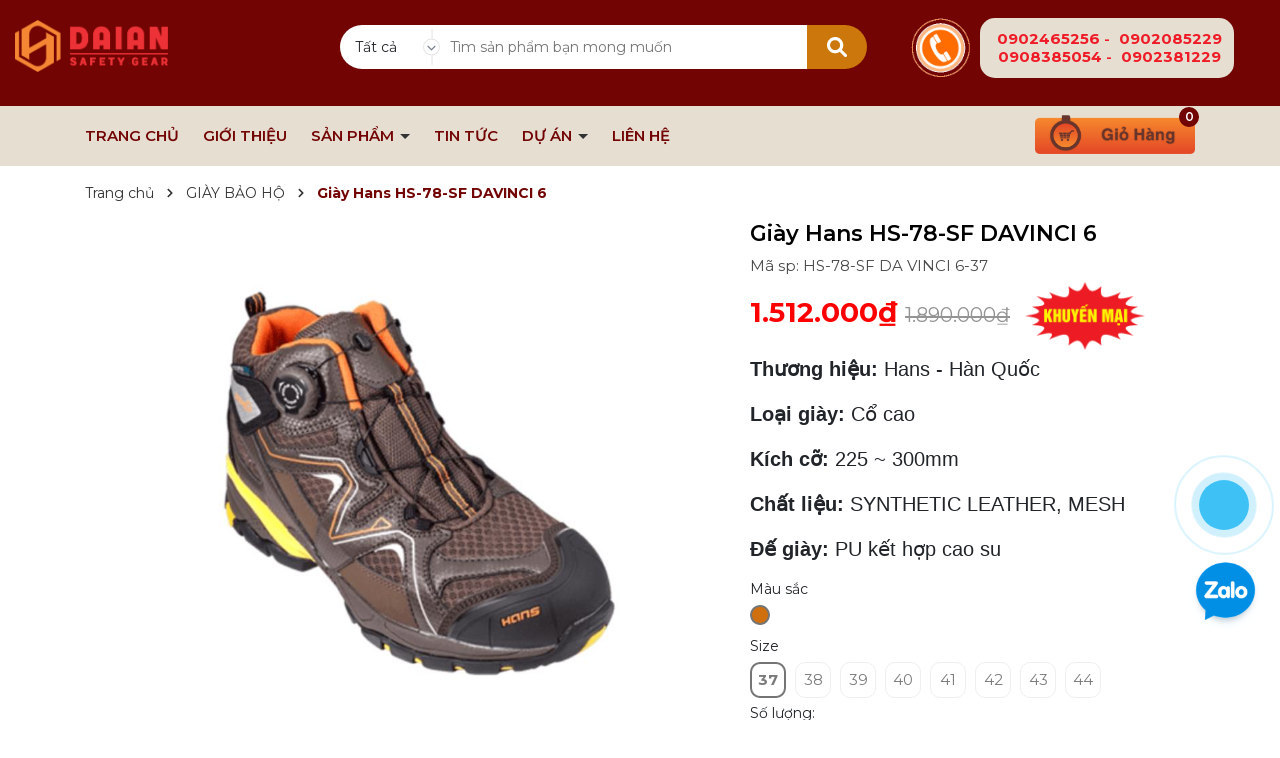

--- FILE ---
content_type: text/html; charset=utf-8
request_url: https://www.daianco.vn/giay-hans-hs-78-sf-davinci-6
body_size: 68198
content:
<!DOCTYPE html>
<html lang="vi">
	<head>
		<meta name='dmca-site-verification' content='VkIyaUxGZTMvbDNaMnpLaEFadTcwUT090' />
		<meta name='dmca-site-verification' content='dVNSbTRISGJsQ3hlYzhmWlh6a2VaQT090' />
		<meta charset="UTF-8" />
		<meta name="theme-color" content="#fff" />
		<link rel="canonical" href="https://www.daianco.vn/giay-hans-hs-78-sf-davinci-6"/>
		<meta name='revisit-after' content='2 days' />
		<meta name="viewport" content="width=device-width, minimum-scale=1.0, maximum-scale=1.0, user-scalable=no">	
		<meta name="robots" content="noodp,index,follow" />
		<meta name="description" content="Đại An chuyên cung cấp sỉ lẻ giày bảo hộ Hàn Quốc Hans. Giày bảo hộ Hàn Quốc Hans HS-78 DAVINCI 6 dễ dàng mang vào với hệ thống núm điều chỉnh dây giày của Hans. Ngăn trầy xước trên sản phẩm. Đế PU giảm xóc, kết hợp đế ngoài cách điện với thiết kế thời trang.">
		<title>Giày bảo hộ Hàn Quốc Hans HS-78 DAVINCI 6 chính hãng, giá tốt nhất – Đại An		</title>
		<meta name="keywords" content="Giày Hans HS-78-SF DAVINCI 6, GIÀY BẢO HỘ, GIÀY HANS, Tất cả sản phẩm, Giá chưa bao gồm thuế, Bảo hộ Đại An, www.daianco.vn"/>		
		

	<meta property="og:type" content="product">
	<meta property="og:title" content="Giày Hans HS-78-SF DAVINCI 6">
	
		<meta property="og:image" content="https://bizweb.dktcdn.net/thumb/grande/100/408/482/products/af05b5d9-58da-427f-824e-e2f0be001775.jpg?v=1664981810430">
		<meta property="og:image:secure_url" content="https://bizweb.dktcdn.net/thumb/grande/100/408/482/products/af05b5d9-58da-427f-824e-e2f0be001775.jpg?v=1664981810430">
	
		<meta property="og:image" content="https://bizweb.dktcdn.net/thumb/grande/100/408/482/products/9815d7a5-6a22-4dce-92be-6414a79a4dc9.jpg?v=1666229120543">
		<meta property="og:image:secure_url" content="https://bizweb.dktcdn.net/thumb/grande/100/408/482/products/9815d7a5-6a22-4dce-92be-6414a79a4dc9.jpg?v=1666229120543">
	
		<meta property="og:image" content="https://bizweb.dktcdn.net/thumb/grande/100/408/482/products/95116abb-d3e8-4fe9-b49f-e2c4a43c89ad.jpg?v=1666229120543">
		<meta property="og:image:secure_url" content="https://bizweb.dktcdn.net/thumb/grande/100/408/482/products/95116abb-d3e8-4fe9-b49f-e2c4a43c89ad.jpg?v=1666229120543">
	
	<meta property="og:price:amount" content="1.512.000">
	<meta property="og:price:currency" content="VND">

<meta property="og:description" content="Đại An chuyên cung cấp sỉ lẻ giày bảo hộ Hàn Quốc Hans. Giày bảo hộ Hàn Quốc Hans HS-78 DAVINCI 6 dễ dàng mang vào với hệ thống núm điều chỉnh dây giày của Hans. Ngăn trầy xước trên sản phẩm. Đế PU giảm xóc, kết hợp đế ngoài cách điện với thiết kế thời trang.">
<meta property="og:url" content="https://www.daianco.vn/giay-hans-hs-78-sf-davinci-6">
<meta property="og:site_name" content="Bảo hộ Đại An">	
		<link rel="icon" href="//bizweb.dktcdn.net/100/408/482/themes/896626/assets/favicon.png?1698723742394" type="image/x-icon" />
		<link rel="preload" as="script" href="//bizweb.dktcdn.net/100/408/482/themes/896626/assets/jquery.js?1698723742394" />
		<script src="//bizweb.dktcdn.net/100/408/482/themes/896626/assets/jquery.js?1698723742394" type="text/javascript"></script>
		<link rel="preload" as="script" href="//bizweb.dktcdn.net/100/408/482/themes/896626/assets/swiper.js?1698723742394" />
		<script src="//bizweb.dktcdn.net/100/408/482/themes/896626/assets/swiper.js?1698723742394" type="text/javascript"></script>
		<link rel="preload" as="script" href="//bizweb.dktcdn.net/100/408/482/themes/896626/assets/lazy.js?1698723742394" />
		<script src="//bizweb.dktcdn.net/100/408/482/themes/896626/assets/lazy.js?1698723742394" type="text/javascript"></script>
		<link rel="preload" as='style'  type="text/css" href="//bizweb.dktcdn.net/100/408/482/themes/896626/assets/bootstrap-4-3-min.css?1698723742394">
<link rel="preload" as='style' type="text/css" href="//bizweb.dktcdn.net/100/408/482/themes/896626/assets/main.scss.css?1698723742394">
<link rel="preload" as='style'  type="text/css" href="//bizweb.dktcdn.net/100/408/482/themes/896626/assets/index.scss.css?1698723742394">
<link rel="preload" as='style'  type="text/css" href="//bizweb.dktcdn.net/100/408/482/themes/896626/assets/404page.scss.css?1698723742394">
<link rel="preload" as='style'  type="text/css" href="//bizweb.dktcdn.net/100/408/482/themes/896626/assets/quickviews_popup_cart.scss.css?1698723742394">
<style>
	:root {
		--mainColor: #720404;
		--textColor: #231f20;
	}
</style>
<link rel="stylesheet" href="//bizweb.dktcdn.net/100/408/482/themes/896626/assets/bootstrap-4-3-min.css?1698723742394">
<link href="//bizweb.dktcdn.net/100/408/482/themes/896626/assets/main.scss.css?1698723742394" rel="stylesheet" type="text/css" media="all" />	
<link rel="preload" as='style' type="text/css" href="https://fonts.googleapis.com/css2?family=Roboto:wght@300;400;500;700&display=swap">
<link href="//bizweb.dktcdn.net/100/408/482/themes/896626/assets/breadcrumb_style.scss.css?1698723742394" rel="stylesheet" type="text/css" media="all" />






<link href="//bizweb.dktcdn.net/100/408/482/themes/896626/assets/product_style.scss.css?1698723742394" rel="stylesheet" type="text/css" media="all" />




<link href="//bizweb.dktcdn.net/100/408/482/themes/896626/assets/quickviews_popup_cart.scss.css?1698723742394" rel="stylesheet" type="text/css" media="all" />
		<script>
	var Bizweb = Bizweb || {};
	Bizweb.store = 'baohodaian.mysapo.net';
	Bizweb.id = 408482;
	Bizweb.theme = {"id":896626,"name":"Alena - PLTN","role":"main"};
	Bizweb.template = 'product';
	if(!Bizweb.fbEventId)  Bizweb.fbEventId = 'xxxxxxxx-xxxx-4xxx-yxxx-xxxxxxxxxxxx'.replace(/[xy]/g, function (c) {
	var r = Math.random() * 16 | 0, v = c == 'x' ? r : (r & 0x3 | 0x8);
				return v.toString(16);
			});		
</script>
<script>
	(function () {
		function asyncLoad() {
			var urls = ["https://google-shopping.sapoapps.vn/conversion-tracker/global-tag/6630.js?store=baohodaian.mysapo.net","https://google-shopping.sapoapps.vn/conversion-tracker/event-tag/6630.js?store=baohodaian.mysapo.net","//newproductreviews.sapoapps.vn/assets/js/productreviews.min.js?store=baohodaian.mysapo.net"];
			for (var i = 0; i < urls.length; i++) {
				var s = document.createElement('script');
				s.type = 'text/javascript';
				s.async = true;
				s.src = urls[i];
				var x = document.getElementsByTagName('script')[0];
				x.parentNode.insertBefore(s, x);
			}
		};
		window.attachEvent ? window.attachEvent('onload', asyncLoad) : window.addEventListener('load', asyncLoad, false);
	})();
</script>


<script>
	window.BizwebAnalytics = window.BizwebAnalytics || {};
	window.BizwebAnalytics.meta = window.BizwebAnalytics.meta || {};
	window.BizwebAnalytics.meta.currency = 'VND';
	window.BizwebAnalytics.tracking_url = '/s';

	var meta = {};
	
	meta.product = {"id": 27968619, "vendor": "", "name": "Giày Hans HS-78-SF DAVINCI 6",
	"type": "", "price": 1512000 };
	
	
	for (var attr in meta) {
	window.BizwebAnalytics.meta[attr] = meta[attr];
	}
</script>

	
		<script src="/dist/js/stats.min.js?v=96f2ff2"></script>
	



<!-- Google tag (gtag.js) -->
<script async src="https://www.googletagmanager.com/gtag/js?id=G-W89HMPK41N"></script>
<script>
  window.dataLayer = window.dataLayer || [];
  function gtag(){dataLayer.push(arguments);}
  gtag('js', new Date());

  gtag('config', 'G-W89HMPK41N');
</script>
<!-- Google tag (gtag.js) -->
		<script async src="https://www.googletagmanager.com/gtag/js?id=G-J91J0NKCEJ"></script>
		<script>
			window.dataLayer = window.dataLayer || [];
			function gtag(){dataLayer.push(arguments);}
			gtag('js', new Date());

			gtag('config', 'G-J91J0NKCEJ');
		</script>
<script>

	window.enabled_enhanced_ecommerce = false;

</script>

<script>

	try {
		gtag('event', 'view_item', {
			items: [
				{
					id: 27968619,
					name: "Giày Hans HS-78-SF DAVINCI 6",
					brand: null,
					category: null,
					variant: "Nâu / 37",
					price: '1512000'
				}
			]
		});
	} catch(e) { console.error('ga script error', e);}

</script>






<script>
	var eventsListenerScript = document.createElement('script');
	eventsListenerScript.async = true;
	
	eventsListenerScript.src = "/dist/js/store_events_listener.min.js?v=1b795e9";
	
	document.getElementsByTagName('head')[0].appendChild(eventsListenerScript);
</script>






		
		<script>var ProductReviewsAppUtil=ProductReviewsAppUtil || {};ProductReviewsAppUtil.store={name: 'Bảo hộ Đại An'};</script>
		
<script type="application/ld+json">
        {
        "@context": "http://schema.org",
        "@type": "BreadcrumbList",
        "itemListElement": 
        [
            {
                "@type": "ListItem",
                "position": 1,
                "item": 
                {
                  "@id": "https://www.daianco.vn",
                  "name": "Trang chủ"
                }
            },
      
            {
                "@type": "ListItem",
                "position": 2,
                "item": 
                {
                  "@id": "https://www.daianco.vn/giay-hans-hs-78-sf-davinci-6",
                  "name": "Giày Hans HS-78-SF DAVINCI 6"
                }
            }
      
        
      
      
      
      
    
        ]
        }
</script>

		<script>
			$(document).ready(function ($) {
				awe_lazyloadImage();
			});
			function awe_lazyloadImage() {
				var ll = new LazyLoad({
					elements_selector: ".lazyload",
					load_delay: 100,
					threshold: 0
				});
			} window.awe_lazyloadImage=awe_lazyloadImage;
		</script>
		<meta name="google-site-verification" content="8Huxj4AjTsfXJ23CrtSktYsnOac7BnsBR2EAV0c5GOw" />
		<!-- Google tag (gtag.js) -->
		<script async src="https://www.googletagmanager.com/gtag/js?id=G-J91J0NKCEJ"></script>
		<script>
			window.dataLayer = window.dataLayer || [];
			function gtag(){dataLayer.push(arguments);}
			gtag('js', new Date());

			gtag('config', 'G-J91J0NKCEJ');
		</script>
	</head>
	<body>
		
		<div class="opacity_menu"></div>
<header class="header">
	<div class="topbar">
		<div class="container">
			<div class="row">
				<div class="col-lg-3 col-5 contact-header">
					
					<a href="/" class="logo" title="Logo">	
						<img width="153" height="40" src="//bizweb.dktcdn.net/100/408/482/themes/896626/assets/logo.png?1698723742394" alt="Bảo hộ Đại An">
					</a>
					
				</div>
				<div class="col-lg-5 col-12 search">
					<div class="header_search">
	<form class="input-group search-bar" action="/search" method="get" role="search">
		<div class="collection-selector hidden-xs hidden-sm">
			<div class="search_text">Tất cả</div>
			<div id="search_info" class="list_search" style="display: none;">
				  
				<div class="search_item" data-coll-id="3166105" title="GIÀY BẢO HỘ PARADE">GIÀY BẢO HỘ PARADE</div>
				  
				<div class="search_item" data-coll-id="3155048" title="MẶT NẠ HÀN">MẶT NẠ HÀN</div>
				  
				<div class="search_item" data-coll-id="3154507" title="KÍNH BẢO HỘ DELTAPLUS">KÍNH BẢO HỘ DELTAPLUS</div>
				  
				<div class="search_item" data-coll-id="3106398" title="KÍNH BẢO HỘ 3M">KÍNH BẢO HỘ 3M</div>
				  
				<div class="search_item" data-coll-id="3105859" title="NÚT TAI GIẢM ỒN">NÚT TAI GIẢM ỒN</div>
				  
				<div class="search_item" data-coll-id="3096737" title="MẶT NẠ PHÒNG ĐỘC">MẶT NẠ PHÒNG ĐỘC</div>
				  
				<div class="search_item" data-coll-id="3096441" title="MẶT NẠ 3M">MẶT NẠ 3M</div>
				  
				<div class="search_item" data-coll-id="3089785" title="KHẨU TRANG">KHẨU TRANG</div>
				  
				<div class="search_item" data-coll-id="3086306" title="BỒN RỬA MẮT KHẨN CẤP">BỒN RỬA MẮT KHẨN CẤP</div>
				  
				<div class="search_item" data-coll-id="3084404" title="ÁO MƯA">ÁO MƯA</div>
				  
				<div class="search_item" data-coll-id="3082922" title="CHỤP TAI GIẢM ỒN">CHỤP TAI GIẢM ỒN</div>
				  
				<div class="search_item" data-coll-id="3082913" title="BẢO VỆ TAI">BẢO VỆ TAI</div>
				  
				<div class="search_item" data-coll-id="3080829" title="KÍNH BẢO HỘ">KÍNH BẢO HỘ</div>
				  
				<div class="search_item" data-coll-id="3080824" title="KÍNH BẢO HỘ PROGUARD">KÍNH BẢO HỘ PROGUARD</div>
				  
				<div class="search_item" data-coll-id="3070069" title="DÂY AN TOÀN">DÂY AN TOÀN</div>
				  
				<div class="search_item" data-coll-id="3046525" title="SẢN PHẨM BÁN CHẠY">SẢN PHẨM BÁN CHẠY</div>
				  
				<div class="search_item" data-coll-id="3044366" title="QUẦN ÁO BẢO HỘ KỸ SƯ">QUẦN ÁO BẢO HỘ KỸ SƯ</div>
				  
				<div class="search_item" data-coll-id="3037808" title="QUẦN ÁO BẢO HỘ">QUẦN ÁO BẢO HỘ</div>
				  
				<div class="search_item" data-coll-id="3036781" title="GĂNG TAY">GĂNG TAY</div>
				  
				<div class="search_item" data-coll-id="3030157" title="CẢNH BÁO GIAO THÔNG">CẢNH BÁO GIAO THÔNG</div>
				  
				<div class="search_item" data-coll-id="3022945" title="BĂNG KEO PHẢN QUANG 3M">BĂNG KEO PHẢN QUANG 3M</div>
				  
				<div class="search_item" data-coll-id="3022944" title="BĂNG KEO PHẢN QUANG NỀN">BĂNG KEO PHẢN QUANG NỀN</div>
				  
				<div class="search_item" data-coll-id="3022938" title="BĂNG KEO PHẢN QUANG">BĂNG KEO PHẢN QUANG</div>
				  
				<div class="search_item" data-coll-id="3022924" title="DÂY PHẢN QUANG">DÂY PHẢN QUANG</div>
				  
				<div class="search_item" data-coll-id="3015544" title="SẢN PHẨM MỚI VỀ">SẢN PHẨM MỚI VỀ</div>
				  
				<div class="search_item" data-coll-id="3013405" title="NÓN BẢO HỘ">NÓN BẢO HỘ</div>
				  
				<div class="search_item" data-coll-id="3011621" title="HỆ THỐNG THOÁT HIỂM">HỆ THỐNG THOÁT HIỂM</div>
				  
				<div class="search_item" data-coll-id="3010510" title="THIẾT BỊ CHỮA CHÁY">THIẾT BỊ CHỮA CHÁY</div>
				  
				<div class="search_item" data-coll-id="3010509" title="QUẦN ÁO PCCC">QUẦN ÁO PCCC</div>
				  
				<div class="search_item" data-coll-id="3010507" title="THANG">THANG</div>
				  
				<div class="search_item" data-coll-id="3009457" title="BÌNH CHỮA CHÁY">BÌNH CHỮA CHÁY</div>
				  
				<div class="search_item" data-coll-id="3009456" title="PHÒNG CHÁY CHỮA CHÁY">PHÒNG CHÁY CHỮA CHÁY</div>
				  
				<div class="search_item" data-coll-id="3002877" title="GIÀY BẢO HỘ">GIÀY BẢO HỘ</div>
				  
				<div class="search_item" data-coll-id="2993066" title="ĐỒNG PHỤC BẢO VỆ COMBO">ĐỒNG PHỤC BẢO VỆ COMBO</div>
				  
				<div class="search_item" data-coll-id="2984230" title="ĐỒNG PHỤC BẢO VỆ">ĐỒNG PHỤC BẢO VỆ</div>
				  
				<div class="search_item" data-coll-id="2932592" title="ÁO BẢO HỘ LIỀN QUẦN">ÁO BẢO HỘ LIỀN QUẦN</div>
				  
				<div class="search_item" data-coll-id="2932582" title="ÁO KHOÁC BẢO HỘ">ÁO KHOÁC BẢO HỘ</div>
				  
				<div class="search_item" data-coll-id="2932571" title="ÁO PHẢN QUANG">ÁO PHẢN QUANG</div>
				  
				<div class="search_item" data-coll-id="2932568" title="ÁO GHILE BẢO HỘ">ÁO GHILE BẢO HỘ</div>
				  
				<div class="search_item" data-coll-id="2932567" title="ÁO BẢO HỘ LAO ĐỘNG">ÁO BẢO HỘ LAO ĐỘNG</div>
				  
				<div class="search_item" data-coll-id="2932566" title="QUẦN ÁO PCCC">QUẦN ÁO PCCC</div>
				  
				<div class="search_item" data-coll-id="2932561" title="QUẦN ÁO CHỊU NHIỆT">QUẦN ÁO CHỊU NHIỆT</div>
				  
				<div class="search_item" data-coll-id="2932559" title="QUẦN ÁO BẢO HỘ THỢ HÀN">QUẦN ÁO BẢO HỘ THỢ HÀN</div>
				  
				<div class="search_item" data-coll-id="2932558" title="QUẦN ÁO ĐIỆN LỰC">QUẦN ÁO ĐIỆN LỰC</div>
				  
				<div class="search_item" data-coll-id="2932501" title="THIẾT BỊ PHÒNG SẠCH">THIẾT BỊ PHÒNG SẠCH</div>
				  
				<div class="search_item" data-coll-id="2932496" title="QUẦN ÁO PHÒNG SẠCH">QUẦN ÁO PHÒNG SẠCH</div>
				  
				<div class="search_item" data-coll-id="2932328" title="GĂNG TAY SỢI">GĂNG TAY SỢI</div>
				  
				<div class="search_item" data-coll-id="2932317" title="MẶT NẠ BLU EAGLE">MẶT NẠ BLU EAGLE</div>
				  
				<div class="search_item" data-coll-id="2932268" title="ÁO BẢO VỆ">ÁO BẢO VỆ</div>
				  
				<div class="search_item" data-coll-id="2932265" title="QUẦN BẢO VỆ 2">QUẦN BẢO VỆ 2</div>
				
				<div class="liner_search"></div>
				<div class="search_item active" data-coll-id="0">Tất cả</div>
			</div>
		</div>
		<input type="search" name="query" value="" placeholder="Tìm sản phẩm bạn mong muốn" class="input-group-field st-default-search-input search-text" autocomplete="off" required>
		<span class="input-group-btn">
			<button class="btn icon-fallback-text">
				<svg xmlns="http://www.w3.org/2000/svg" viewBox="0 0 512 512"><path d="M500.3 443.7l-119.7-119.7c27.22-40.41 40.65-90.9 33.46-144.7C401.8 87.79 326.8 13.32 235.2 1.723C99.01-15.51-15.51 99.01 1.724 235.2c11.6 91.64 86.08 166.7 177.6 178.9c53.8 7.189 104.3-6.236 144.7-33.46l119.7 119.7c15.62 15.62 40.95 15.62 56.57 0C515.9 484.7 515.9 459.3 500.3 443.7zM79.1 208c0-70.58 57.42-128 128-128s128 57.42 128 128c0 70.58-57.42 128-128 128S79.1 278.6 79.1 208z"/></svg>
			</button>
		</span>
	</form>
</div>
				</div>
				<div class="col-lg-4 col-7 account-header">
					
					<div class="phone_header">

						<div class="ct-header">
							<img src="//bizweb.dktcdn.net/100/408/482/themes/896626/assets/phone-icon.gif?1698723742394" style="max-width:80px">
							<div class="phone">
								<a href="tel:0902465256">0902465256</a> -
								<a href="tel:0902085229">0902085229</a>  <br>
								<a href="tel:0908385054">0908385054</a> -
								<a href="tel:0902381229">0902381229</a>
							</div>
						</div>
					</div>

					<div class="block-cart">
						<a href="/cart" class="header-cart desktop" aria-label="Xem giỏ hàng" title="Giỏ hàng">
							
							<img src="//bizweb.dktcdn.net/100/408/482/themes/896626/assets/gio-hang-gif.gif?1698723742394" style="max-width:160px">
							<span class="count_item_pr">0</span>
						</a>
						<div class="top-cart-content">					
							<div class="CartHeaderContainer">
							</div>
						</div>
						
					</div>
				</div>
			</div>
		</div>
	</div>

</header>
<div class="header-menu">
	<div class="container">
		<div class="row">
			<div class="col-lg-9 col-12 col-menu">
				<div class="menu-bar d-lg-none d-block">
					<span>Danh mục sản phẩm</span>
					<svg xmlns="http://www.w3.org/2000/svg" width="18" height="12" viewBox="0 0 18 12" fill="none">
						<path d="M6 2V0H18V2H6Z" fill="#FE9614"/>
						<path d="M0 7H18V5H0V7Z" fill="#FE9614"/>
						<path d="M6 12H18V10H6V12Z" fill="#FE9614"/>
					</svg>
				</div>
				<nav class="header-nav">
	<ul class="item_big">
		<li class="nav-item ">				
			<a class="a-img" href="/" title="TRANG CHỦ">
				TRANG CHỦ
			</a>
		</li>
		<li class="nav-item ">				
			<a class="a-img" href="/gioi-thieu" title="GIỚI THIỆU">
				GIỚI THIỆU
			</a>
		</li>
		<li class="nav-item ">
			<a class="a-img caret-down" href="/collections/all" title="SẢN PHẨM">
				SẢN PHẨM
			</a>
			<i class="fa fa-caret-down"></i>
			<ul class="item_small">
				<li>
					<a class="caret-down" href="/dong-phuc-bao-ve" title="ĐỒNG PHỤC BẢO VỆ">
						ĐỒNG PHỤC BẢO VỆ 
					</a>
					<i class="fa fa-caret-down"></i>
					<ul>
						<li>
							<a href="/ao-bao-ve" title="ÁO BẢO VỆ" class="a3">ÁO BẢO VỆ</a>
						</li>
						<li>
							<a href="/quan-bao-ve-2" title="QUẦN BẢO VỆ" class="a3">QUẦN BẢO VỆ</a>
						</li>
						<li>
							<a href="/phu-kien-khac" title="PHỤ KIỆN KHÁC" class="a3">PHỤ KIỆN KHÁC</a>
						</li>
						<li>
							<a href="/cau-vai-bao-ve" title="CẦU VAI BẢO VỆ" class="a3">CẦU VAI BẢO VỆ</a>
						</li>
						<li>
							<a href="/qabv" title="QUẦN ÁO BV DÂN PHỐ" class="a3">QUẦN ÁO BV DÂN PHỐ</a>
						</li>
						<li>
							<a href="/ve-ao-bao-ve" title="VE ÁO BẢO VỆ" class="a3">VE ÁO BẢO VỆ</a>
						</li>
						<li>
							<a href="/dong-phuc-bao-ve" title="QUẦN ÁO BẢO VỆ" class="a3">QUẦN ÁO BẢO VỆ</a>
						</li>
						<li>
							<a href="/giay-bao-ve" title="GIÀY BẢO VỆ" class="a3">GIÀY BẢO VỆ</a>
						</li>
						<li>
							<a href="/dong-phuc-bao-ve-thong-tu-08" title="ĐỒNG PHỤC THÔNG TƯ 08" class="a3">ĐỒNG PHỤC THÔNG TƯ 08</a>
						</li>
						<li>
							<a href="/dong-phuc-bao-ve-chuyen-nghiep" title="ĐỒNG PHỤC BẢO VỆ COMBO" class="a3">ĐỒNG PHỤC BẢO VỆ COMBO</a>
						</li>
						<li>
							<a href="/trang-phuc-ve-si" title="ĐỒNG PHỤC VỆ SĨ" class="a3">ĐỒNG PHỤC VỆ SĨ</a>
						</li>
						<li>
							<a href="/mu-bao-ve" title="MŨ BẢO VỆ" class="a3">MŨ BẢO VỆ</a>
						</li>
						<li>
							<a href="/day-lung-bao-ve" title="DÂY LƯNG BẢO VỆ" class="a3">DÂY LƯNG BẢO VỆ</a>
						</li>
						<li>
							<a href="/logo-bao-ve-1" title="LOGO BẢO VỆ" class="a3">LOGO BẢO VỆ</a>
						</li>
						<li>
							<a href="/bo-dam" title="BỘ ĐÀM" class="a3">BỘ ĐÀM</a>
						</li>
					</ul>
				</li>
				<li>
					<a class="caret-down" href="/quan-ao-bao-ho" title="QUẦN ÁO BẢO HỘ">
						QUẦN ÁO BẢO HỘ 
					</a>
					<i class="fa fa-caret-down"></i>
					<ul>
						<li>
							<a href="/quan-ao-bao-ho-cong-nhan" title="QUẦN ÁO BẢO HỘ CÔNG NHÂN" class="a3">QUẦN ÁO BẢO HỘ CÔNG NHÂN</a>
						</li>
						<li>
							<a href="/quan-ao-bao-ho-ky-su" title="QUẦN ÁO BẢO HỘ KỸ SƯ" class="a3">QUẦN ÁO BẢO HỘ KỸ SƯ</a>
						</li>
						<li>
							<a href="/quan-ao-bao-ho-dien-luc" title="QUẦN ÁO ĐIỆN LỰC" class="a3">QUẦN ÁO ĐIỆN LỰC</a>
						</li>
						<li>
							<a href="/quan-ao-bao-ho-tho-han" title="QUẦN ÁO BẢO HỘ THỢ HÀN" class="a3">QUẦN ÁO BẢO HỘ THỢ HÀN</a>
						</li>
						<li>
							<a href="/quan-ao-chiu-nhiet" title="QUẦN ÁO CHỊU NHIỆT" class="a3">QUẦN ÁO CHỊU NHIỆT</a>
						</li>
						<li>
							<a href="/quan-ao-pccc" title="QUẦN ÁO PCCC" class="a3">QUẦN ÁO PCCC</a>
						</li>
						<li>
							<a href="/ao-bao-ho-lao-dong" title="ÁO BẢO HỘ LAO ĐỘNG" class="a3">ÁO BẢO HỘ LAO ĐỘNG</a>
						</li>
						<li>
							<a href="/ao-gille-bao-ho" title="ÁO GILLÊ BẢO HỘ" class="a3">ÁO GILLÊ BẢO HỘ</a>
						</li>
						<li>
							<a href="/ao-phan-quang" title="ÁO PHẢN QUANG" class="a3">ÁO PHẢN QUANG</a>
						</li>
						<li>
							<a href="/ao-khoac-bao-ho" title="ÁO KHOÁC BẢO HỘ" class="a3">ÁO KHOÁC BẢO HỘ</a>
						</li>
						<li>
							<a href="/ao-bao-ho-lien-quan" title="ÁO BẢO HỘ LIỀN QUẦN" class="a3">ÁO BẢO HỘ LIỀN QUẦN</a>
						</li>
					</ul>
				</li>
				<li>
					<a class="caret-down" href="/non-bao-ho-lao-dong" title="NÓN BẢO HỘ">
						NÓN BẢO HỘ 
					</a>
					<i class="fa fa-caret-down"></i>
					<ul>
						<li>
							<a href="/non-bao-binh" title="NÓN BẢO HỘ BẢO BÌNH" class="a3">NÓN BẢO HỘ BẢO BÌNH</a>
						</li>
						<li>
							<a href="/non-thuy-duong" title="NÓN BẢO HỘ THÙY DƯƠNG" class="a3">NÓN BẢO HỘ THÙY DƯƠNG</a>
						</li>
						<li>
							<a href="/non-hp" title="NÓN BẢO HỘ HP" class="a3">NÓN BẢO HỘ HP</a>
						</li>
						<li>
							<a href="/non-cov" title="NÓN BẢO HỘ COV" class="a3">NÓN BẢO HỘ COV</a>
						</li>
						<li>
							<a href="/non-3m" title="NÓN BẢO HỘ 3M" class="a3">NÓN BẢO HỘ 3M</a>
						</li>
						<li>
							<a href="/non-sseda" title="NÓN BẢO HỘ SSEDA" class="a3">NÓN BẢO HỘ SSEDA</a>
						</li>
						<li>
							<a href="/non-kujia" title="NÓN BẢO HỘ KUJIE" class="a3">NÓN BẢO HỘ KUJIE</a>
						</li>
						<li>
							<a href="/non-blu-eagle" title="NÓN BẢO HỘ BLU EAGLE" class="a3">NÓN BẢO HỘ BLU EAGLE</a>
						</li>
						<li>
							<a href="/non-proguard" title="NÓN BẢO HỘ PROGUARD" class="a3">NÓN BẢO HỘ PROGUARD</a>
						</li>
						<li>
							<a href="/mat-na-mai-cat" title="MẶT NẠ MÀI CẮT" class="a3">MẶT NẠ MÀI CẮT</a>
						</li>
						<li>
							<a href="/kinh-che-mat" title="KÍNH CHE MẶT" class="a3">KÍNH CHE MẶT</a>
						</li>
						<li>
							<a href="/khung-lo-xo" title="KHUNG LÒ XO" class="a3">KHUNG LÒ XO</a>
						</li>
					</ul>
				</li>
				<li>
					<a class="caret-down" href="/giay-bao-ho-lao-dong" title="GIÀY BẢO HỘ">
						GIÀY BẢO HỘ 
					</a>
					<i class="fa fa-caret-down"></i>
					<ul>
						<li>
							<a href="/giay-ntt" title="GIÀY BẢO HỘ NTT" class="a3">GIÀY BẢO HỘ NTT</a>
						</li>
						<li>
							<a href="/giay-sobar" title="GIÀY BẢO HỘ SOBAR" class="a3">GIÀY BẢO HỘ SOBAR</a>
						</li>
						<li>
							<a href="/giay-dh" title="GIÀY BẢO HỘ DH" class="a3">GIÀY BẢO HỘ DH</a>
						</li>
						<li>
							<a href="/giay-jogger" title="GIÀY BẢO HỘ JOGGER" class="a3">GIÀY BẢO HỘ JOGGER</a>
						</li>
						<li>
							<a href="/giay-usafety" title="GIÀY BẢO HỘ USAFETY" class="a3">GIÀY BẢO HỘ USAFETY</a>
						</li>
						<li>
							<a href="/giay-hans" title="GIÀY BẢO HỘ HANS" class="a3">GIÀY BẢO HỘ HANS</a>
						</li>
						<li>
							<a href="/giay-deltaplus" title="GIÀY BẢO HỘ DELTAPLUS" class="a3">GIÀY BẢO HỘ DELTAPLUS</a>
						</li>
						<li>
							<a href="/giay-kpef" title="GIÀY BẢO HỘ KPAF" class="a3">GIÀY BẢO HỘ KPAF</a>
						</li>
						<li>
							<a href="/giay-takumi" title="GIÀY BẢO HỘ TAKUMI" class="a3">GIÀY BẢO HỘ TAKUMI</a>
						</li>
						<li>
							<a href="/giay-kcep" title="GIÀY BẢO HỘ KCEP" class="a3">GIÀY BẢO HỘ KCEP</a>
						</li>
						<li>
							<a href="/giay-equippro" title="GIÀY BẢO HỘ EQUIPPRO" class="a3">GIÀY BẢO HỘ EQUIPPRO</a>
						</li>
						<li>
							<a href="/giay-vai" title="GIÀY VẢI" class="a3">GIÀY VẢI</a>
						</li>
						<li>
							<a href="/giay-bao-ho-parade" title="GIÀY BẢO HỘ PARADE" class="a3">GIÀY BẢO HỘ PARADE</a>
						</li>
					</ul>
				</li>
				<li>
					<a class="caret-down" href="/ung-bao-ho-lao-dong" title="ỦNG BẢO HỘ">
						ỦNG BẢO HỘ 
					</a>
					<i class="fa fa-caret-down"></i>
					<ul>
						<li>
							<a href="/ung-nhua" title="ỦNG NHỰA" class="a3">ỦNG NHỰA</a>
						</li>
						<li>
							<a href="/ung-mui-thep" title="ỦNG MŨI THÉP" class="a3">ỦNG MŨI THÉP</a>
						</li>
						<li>
							<a href="/ung-de-thep-mui-thep" title="ỦNG MŨI THÉP - ĐẾ THÉP" class="a3">ỦNG MŨI THÉP - ĐẾ THÉP</a>
						</li>
					</ul>
				</li>
				<li>
					<a class="caret-down" href="/gang-tay" title="GĂNG TAY">
						GĂNG TAY 
					</a>
					<i class="fa fa-caret-down"></i>
					<ul>
						<li>
							<a href="/gang-tay-han" title="GĂNG TAY HÀN" class="a3">GĂNG TAY HÀN</a>
						</li>
						<li>
							<a href="/gang-tay-len-1" title="GĂNG TAY LEN" class="a3">GĂNG TAY LEN</a>
						</li>
						<li>
							<a href="/gang-tay-chiu-nhiet" title="GĂNG TAY CHỊU NHIỆT" class="a3">GĂNG TAY CHỊU NHIỆT</a>
						</li>
						<li>
							<a href="/gang-tay-cach-dien" title="GĂNG TAY CÁCH ĐIỆN" class="a3">GĂNG TAY CÁCH ĐIỆN</a>
						</li>
						<li>
							<a href="/gang-tay-chong-dau" title="GĂNG TAY CHỐNG DẦU" class="a3">GĂNG TAY CHỐNG DẦU</a>
						</li>
						<li>
							<a href="/gang-tay-chong-cat" title="GĂNG TAY CHỐNG CẮT" class="a3">GĂNG TAY CHỐNG CẮT</a>
						</li>
						<li>
							<a href="/gang-tay-chong-hoa-chat" title="GĂNG TAY CHỐNG HÓA CHẤT" class="a3">GĂNG TAY CHỐNG HÓA CHẤT</a>
						</li>
						<li>
							<a href="/gang-tay-vai" title="GĂNG TAY VẢI" class="a3">GĂNG TAY VẢI</a>
						</li>
						<li>
							<a href="/gang-tay-soi" title="GĂNG TAY SỢI" class="a3">GĂNG TAY SỢI</a>
						</li>
						<li>
							<a href="/gang-tay-chong-tinh-dien" title="GĂNG TAY TĨNH ĐIỆN" class="a3">GĂNG TAY TĨNH ĐIỆN</a>
						</li>
					</ul>
				</li>
				<li>
					<a class="caret-down" href="/he-thong-thoat-hiem" title="HỆ THỐNG THOÁT HIỂM">
						HỆ THỐNG THOÁT HIỂM 
					</a>
					<i class="fa fa-caret-down"></i>
					<ul>
						<li>
							<a href="/den-exit-thoat-hiem" title="ĐÈN EXIT" class="a3">ĐÈN EXIT</a>
						</li>
						<li>
							<a href="/bien-bao-exit-da-quang" title="BIỂN EXIT" class="a3">BIỂN EXIT</a>
						</li>
						<li>
							<a href="/den-chieu-sang-su-co-1" title="ĐÈN SỰ CỐ" class="a3">ĐÈN SỰ CỐ</a>
						</li>
						<li>
							<a href="/bien-bao-phong-chay-chua-chay" title="BIỂN BÁO PCCC" class="a3">BIỂN BÁO PCCC</a>
						</li>
					</ul>
				</li>
				<li>
					<a class="caret-down" href="/mat-na-phong-doc" title="MẶT NẠ PHÒNG ĐỘC">
						MẶT NẠ PHÒNG ĐỘC 
					</a>
					<i class="fa fa-caret-down"></i>
					<ul>
						<li>
							<a href="/mat-na-blu-eagle" title="MẶT NẠ BLUE EAGLE" class="a3">MẶT NẠ BLUE EAGLE</a>
						</li>
						<li>
							<a href="/mat-na-3m" title="MẶT NẠ 3M" class="a3">MẶT NẠ 3M</a>
						</li>
					</ul>
				</li>
				<li>
					<a class="caret-down" href="/kinh-bao-ho" title="KÍNH BẢO HỘ">
						KÍNH BẢO HỘ 
					</a>
					<i class="fa fa-caret-down"></i>
					<ul>
						<li>
							<a href="/kinh-bao-ho-proguard" title="KÍNH BẢO HỘ PROGUARD" class="a3">KÍNH BẢO HỘ PROGUARD</a>
						</li>
						<li>
							<a href="/kinh-bao-ho-deltaplus" title="KÍNH BẢO HỘ DELTAPLUS" class="a3">KÍNH BẢO HỘ DELTAPLUS</a>
						</li>
						<li>
							<a href="/kinh-bao-ho-3m" title="KÍNH BẢO HỘ 3M" class="a3">KÍNH BẢO HỘ 3M</a>
						</li>
						<li>
							<a href="/kinh-everest" title="KÍNH BẢO HỘ EVEREST" class="a3">KÍNH BẢO HỘ EVEREST</a>
						</li>
						<li>
							<a href="/kinh-kings" title="KÍNH BẢO HỘ KINGS" class="a3">KÍNH BẢO HỘ KINGS</a>
						</li>
						<li>
							<a href="/kinh-bao-binh" title="KÍNH BẢO HỘ BẢO BÌNH" class="a3">KÍNH BẢO HỘ BẢO BÌNH</a>
						</li>
						<li>
							<a href="/kinh-blu-eagle" title="KÍNH BẢO HỘ BLU EAGLE" class="a3">KÍNH BẢO HỘ BLU EAGLE</a>
						</li>
					</ul>
				</li>
				<li>
					<a class="caret-down" href="/khau-trang" title="KHẨU TRANG">
						KHẨU TRANG 
					</a>
					<i class="fa fa-caret-down"></i>
					<ul>
						<li>
							<a href="/khau-trang-vai" title="KHẨU TRANG VẢI" class="a3">KHẨU TRANG VẢI</a>
						</li>
						<li>
							<a href="/khau-trang-y-te" title="KHẨU TRANG Y TẾ" class="a3">KHẨU TRANG Y TẾ</a>
						</li>
						<li>
							<a href="/khau-trang-than-hoat-tinh" title="KT THAN HOẠT TÍNH" class="a3">KT THAN HOẠT TÍNH</a>
						</li>
					</ul>
				</li>
				<li>
					<a class="" href="/mat-na-han" title="MẶT NẠ HÀN">
						MẶT NẠ HÀN 
					</a>
				</li>
				<li>
					<a class="caret-down" href="/day-an-toan" title="DÂY AN TOÀN">
						DÂY AN TOÀN 
					</a>
					<i class="fa fa-caret-down"></i>
					<ul>
						<li>
							<a href="/day-lung-an-toan" title="DÂY LƯNG AN TOÀN" class="a3">DÂY LƯNG AN TOÀN</a>
						</li>
						<li>
							<a href="/day-an-toan-ban-than" title="DÂY AN TOÀN BÁN THÂN" class="a3">DÂY AN TOÀN BÁN THÂN</a>
						</li>
						<li>
							<a href="/day-an-toan-toan-than" title="DÂY AN TOÀN TOÀN THÂN" class="a3">DÂY AN TOÀN TOÀN THÂN</a>
						</li>
						<li>
							<a href="/phao-cuu-sinh" title="DÂY CỨU SINH" class="a3">DÂY CỨU SINH</a>
						</li>
					</ul>
				</li>
				<li>
					<a class="caret-down" href="/day-phan-quang" title="DÂY PHẢN QUANG">
						DÂY PHẢN QUANG 
					</a>
					<i class="fa fa-caret-down"></i>
					<ul>
						<li>
							<a href="/phan-quang-vai" title="DÂY PHẢN QUANG VẢI" class="a3">DÂY PHẢN QUANG VẢI</a>
						</li>
						<li>
							<a href="/phan-quang-polyester" title="DÂY PHẢN QUANG POLYESTER" class="a3">DÂY PHẢN QUANG POLYESTER</a>
						</li>
						<li>
							<a href="/phan-quang-nhua" title="DÂY PHẢN QUANG NHỰA" class="a3">DÂY PHẢN QUANG NHỰA</a>
						</li>
					</ul>
				</li>
				<li>
					<a class="caret-down" href="/bang-keo-phan-quang-1" title="BĂNG KEO PHẢN QUANG">
						BĂNG KEO PHẢN QUANG 
					</a>
					<i class="fa fa-caret-down"></i>
					<ul>
						<li>
							<a href="/bang-keo-phan-quang-2" title="BĂNG KEO PHẢN QUANG" class="a3">BĂNG KEO PHẢN QUANG</a>
						</li>
						<li>
							<a href="/bang-keo-phan-quang-dan-nen" title="BĂNG KEO PHẢN QUANG DN" class="a3">BĂNG KEO PHẢN QUANG DN</a>
						</li>
						<li>
							<a href="/bang-keo-phan-quang-3m" title="BĂNG KEO PHẢN QUANG 3M" class="a3">BĂNG KEO PHẢN QUANG 3M</a>
						</li>
					</ul>
				</li>
				<li>
					<a class="caret-down" href="/bao-ho-lao-dong" title="TRANG BỊ PHÒNG SẠCH">
						TRANG BỊ PHÒNG SẠCH 
					</a>
					<i class="fa fa-caret-down"></i>
					<ul>
						<li>
							<a href="/dep-phong-sach" title="DÉP PHÒNG SẠCH" class="a3">DÉP PHÒNG SẠCH</a>
						</li>
						<li>
							<a href="/giay-phong-sach" title="GIÀY PHÒNG SẠCH" class="a3">GIÀY PHÒNG SẠCH</a>
						</li>
						<li>
							<a href="/ung-phong-sach" title="ỦNG PHÒNG SẠCH" class="a3">ỦNG PHÒNG SẠCH</a>
						</li>
						<li>
							<a href="/quan-ao-phong-sach" title="QUẦN ÁO PHÒNG SẠCH" class="a3">QUẦN ÁO PHÒNG SẠCH</a>
						</li>
						<li>
							<a href="/gang-tay-phong-sach" title="GĂNG TAY PHÒNG SẠCH" class="a3">GĂNG TAY PHÒNG SẠCH</a>
						</li>
						<li>
							<a href="/mu-phong-sach" title="MŨ PHÒNG SẠCH" class="a3">MŨ PHÒNG SẠCH</a>
						</li>
						<li>
							<a href="/thiet-bi-phong-sach" title="THIẾT BỊ PHÒNG SẠCH" class="a3">THIẾT BỊ PHÒNG SẠCH</a>
						</li>
					</ul>
				</li>
				<li>
					<a class="" href="/bon-rua-mat-khan-cap" title="BỒN RỬA MẮT KHẨN CẤP">
						BỒN RỬA MẮT KHẨN CẤP 
					</a>
				</li>
				<li>
					<a class="caret-down" href="/ao-mua" title="ÁO MƯA">
						ÁO MƯA 
					</a>
					<i class="fa fa-caret-down"></i>
					<ul>
						<li>
							<a href="/ao-mua-mang-to-1" title="ÁO MƯA MĂNG TÔ" class="a3">ÁO MƯA MĂNG TÔ</a>
						</li>
						<li>
							<a href="/ao-mua-datas" title="ÁO MƯA DATAS" class="a3">ÁO MƯA DATAS</a>
						</li>
						<li>
							<a href="/ao-mua-canh-doi-1" title="ÁO MƯA CÁNH DƠI" class="a3">ÁO MƯA CÁNH DƠI</a>
						</li>
						<li>
							<a href="/ao-mua-vinh-thinh-1" title="ÁO MƯA VĨNH THỊNH" class="a3">ÁO MƯA VĨNH THỊNH</a>
						</li>
						<li>
							<a href="/ao-mua-quan-nhu" title="ÁO MƯA QUÂN NHU" class="a3">ÁO MƯA QUÂN NHU</a>
						</li>
					</ul>
				</li>
				<li>
					<a class="caret-down" href="/canh-bao-giao-thong" title="CẢNH BÁO GIAO THÔNG">
						CẢNH BÁO GIAO THÔNG 
					</a>
					<i class="fa fa-caret-down"></i>
					<ul>
						<li>
							<a href="/den-canh-bao" title="ĐÈN CẢNH BÁO" class="a3">ĐÈN CẢNH BÁO</a>
						</li>
						<li>
							<a href="/coc-tieu-giao-thong" title="CỌC TIÊU GIAO THÔNG" class="a3">CỌC TIÊU GIAO THÔNG</a>
						</li>
						<li>
							<a href="/thanh-noi-coc-tieu-1" title="THANH NỐI CỌC TIÊU" class="a3">THANH NỐI CỌC TIÊU</a>
						</li>
						<li>
							<a href="/cuon-rao-canh-bao" title="CUỘN RÀO CẢNH BÁO" class="a3">CUỘN RÀO CẢNH BÁO</a>
						</li>
						<li>
							<a href="/hang-rao-barie" title="HÀNG RÀO BARRIE" class="a3">HÀNG RÀO BARRIE</a>
						</li>
						<li>
							<a href="/gay-chi-huy" title="GẬY CHỈ HUY" class="a3">GẬY CHỈ HUY</a>
						</li>
					</ul>
				</li>
				<li>
					<a class="caret-down" href="/bao-ho-lao-dong" title="THIỆT BỊ CỨU HỘ BỂ BƠI">
						THIỆT BỊ CỨU HỘ BỂ BƠI 
					</a>
					<i class="fa fa-caret-down"></i>
					<ul>
						<li>
							<a href="/" title="ÁO PHAO CỨU SINH" class="a3">ÁO PHAO CỨU SINH</a>
						</li>
						<li>
							<a href="/" title="PHAO CỨU SINH" class="a3">PHAO CỨU SINH</a>
						</li>
						<li>
							<a href="/" title="PHAO BỂ BƠI" class="a3">PHAO BỂ BƠI</a>
						</li>
						<li>
							<a href="/" title="PHỤ KIỆN ĐI BƠI" class="a3">PHỤ KIỆN ĐI BƠI</a>
						</li>
					</ul>
				</li>
				<li>
					<a class="caret-down" href="/bao-ho-lao-dong" title="PHÒNG CHỐNG DỊCH">
						PHÒNG CHỐNG DỊCH 
					</a>
					<i class="fa fa-caret-down"></i>
					<ul>
						<li>
							<a href="/" title="QUẦN ÁO Y TẾ PHÒNG DỊCH" class="a3">QUẦN ÁO Y TẾ PHÒNG DỊCH</a>
						</li>
						<li>
							<a href="/" title="KÍNH CHỐNG DỊCH" class="a3">KÍNH CHỐNG DỊCH</a>
						</li>
					</ul>
				</li>
				<li>
					<a class="caret-down" href="/bao-ho-lao-dong" title="ĐỒNG PHỤC NHÂN VIÊN">
						ĐỒNG PHỤC NHÂN VIÊN 
					</a>
					<i class="fa fa-caret-down"></i>
					<ul>
						<li>
							<a href="/" title="ĐỒNG PHỤC CÔNG SỞ" class="a3">ĐỒNG PHỤC CÔNG SỞ</a>
						</li>
						<li>
							<a href="/" title="ĐỒNG PHỤC ÁO THUN" class="a3">ĐỒNG PHỤC ÁO THUN</a>
						</li>
						<li>
							<a href="/" title="ĐỒNG PHỤC NHÀ HÀNG- KS" class="a3">ĐỒNG PHỤC NHÀ HÀNG- KS</a>
						</li>
						<li>
							<a href="/" title="BẢNG TÊN NHÂN VIÊN" class="a3">BẢNG TÊN NHÂN VIÊN</a>
						</li>
					</ul>
				</li>
				<li>
					<a class="caret-down" href="/phong-chay-chua-chay" title="PHÒNG CHÁY CHỮA CHÁY">
						PHÒNG CHÁY CHỮA CHÁY 
					</a>
					<i class="fa fa-caret-down"></i>
					<ul>
						<li>
							<a href="/binh-chua-chay" title="BÌNH CHỮA CHÁY" class="a3">BÌNH CHỮA CHÁY</a>
						</li>
						<li>
							<a href="/thang" title="THANG" class="a3">THANG</a>
						</li>
						<li>
							<a href="/quan-ao-pccc" title="QUẦN ÁO PCCC" class="a3">QUẦN ÁO PCCC</a>
						</li>
						<li>
							<a href="/thiet-bi-chua-chay" title="THIẾT BỊ CHỮA CHÁY" class="a3">THIẾT BỊ CHỮA CHÁY</a>
						</li>
					</ul>
				</li>
				<li>
					<a class="caret-down" href="/thiet-bi-bao-ho-khac" title="BẢO VỆ TAI">
						BẢO VỆ TAI 
					</a>
					<i class="fa fa-caret-down"></i>
					<ul>
						<li>
							<a href="/chup-tai-giam-on" title="CHỤP TAI GIẢM ỒN" class="a3">CHỤP TAI GIẢM ỒN</a>
						</li>
						<li>
							<a href="/nut-tai-giam-on" title="NÚT TAI GIẢM ỒN" class="a3">NÚT TAI GIẢM ỒN</a>
						</li>
					</ul>
				</li>
			</ul>
		</li>
		<li class="nav-item ">				
			<a class="a-img" href="/tin-tuc" title="TIN TỨC">
				TIN TỨC
			</a>
		</li>
		<li class="nav-item ">
			<a class="a-img caret-down" href="/chinh-sach-doi-tra" title="DỰ ÁN">
				DỰ ÁN
			</a>
			<i class="fa fa-caret-down"></i>
			<ul class="item_small">
				<li>
					<a class="" href="/" title="QUẦN ÁO BẢO HỘ LAO ĐỘNG">
						QUẦN ÁO BẢO HỘ LAO ĐỘNG 
					</a>
				</li>
				<li>
					<a class="caret-down" href="/" title="ĐỒNG PHỤC BẢO VỆ">
						ĐỒNG PHỤC BẢO VỆ 
					</a>
					<i class="fa fa-caret-down"></i>
					<ul>
						<li>
							<a href="/ao-bao-ve" title="ÁO BẢO VỆ" class="a3">ÁO BẢO VỆ</a>
						</li>
						<li>
							<a href="/quan-bao-ve-2" title="QUẦN BẢO VỆ" class="a3">QUẦN BẢO VỆ</a>
						</li>
						<li>
							<a href="/phu-kien-khac" title="PHỤ KIỆN KHÁC" class="a3">PHỤ KIỆN KHÁC</a>
						</li>
						<li>
							<a href="/cau-vai-bao-ve" title="CẦU VAI BẢO VỆ" class="a3">CẦU VAI BẢO VỆ</a>
						</li>
						<li>
							<a href="/qabv" title="QUẦN ÁO BV DÂN PHỐ" class="a3">QUẦN ÁO BV DÂN PHỐ</a>
						</li>
						<li>
							<a href="/ve-ao-bao-ve" title="VE ÁO BẢO VỆ" class="a3">VE ÁO BẢO VỆ</a>
						</li>
						<li>
							<a href="/dong-phuc-bao-ve" title="QUẦN ÁO BẢO VỆ" class="a3">QUẦN ÁO BẢO VỆ</a>
						</li>
						<li>
							<a href="/giay-bao-ve" title="GIÀY BẢO VỆ" class="a3">GIÀY BẢO VỆ</a>
						</li>
						<li>
							<a href="/dong-phuc-bao-ve-thong-tu-08" title="ĐỒNG PHỤC THÔNG TƯ 08" class="a3">ĐỒNG PHỤC THÔNG TƯ 08</a>
						</li>
						<li>
							<a href="/dong-phuc-bao-ve-chuyen-nghiep" title="ĐỒNG PHỤC BẢO VỆ COMBO" class="a3">ĐỒNG PHỤC BẢO VỆ COMBO</a>
						</li>
						<li>
							<a href="/trang-phuc-ve-si" title="ĐỒNG PHỤC VỆ SĨ" class="a3">ĐỒNG PHỤC VỆ SĨ</a>
						</li>
						<li>
							<a href="/mu-bao-ve" title="MŨ BẢO VỆ" class="a3">MŨ BẢO VỆ</a>
						</li>
						<li>
							<a href="/day-lung-bao-ve" title="DÂY LƯNG BẢO VỆ" class="a3">DÂY LƯNG BẢO VỆ</a>
						</li>
						<li>
							<a href="/logo-bao-ve-1" title="LOGO BẢO VỆ" class="a3">LOGO BẢO VỆ</a>
						</li>
						<li>
							<a href="/bo-dam" title="BỘ ĐÀM" class="a3">BỘ ĐÀM</a>
						</li>
					</ul>
				</li>
				<li>
					<a class="" href="/" title="BIỂN BÁO">
						BIỂN BÁO 
					</a>
				</li>
				<li>
					<a class="" href="/" title="TRANG THIẾT BỊ BẢO HỘ">
						TRANG THIẾT BỊ BẢO HỘ 
					</a>
				</li>
			</ul>
		</li>
		<li class="nav-item ">				
			<a class="a-img" href="/lien-he" title="LIÊN HỆ">
				LIÊN HỆ
			</a>
		</li>
	</ul>
</nav>
			</div>
			<div class="col-lg-3 col-search-cart">
				<div class="block-cart">
					<a href="/cart" class="header-cart mobile" aria-label="Xem giỏ hàng" title="Giỏ hàng">
						<span style="margin-top: 5px;"></span>
						
						<img src="//bizweb.dktcdn.net/100/408/482/themes/896626/assets/gio-hang-gif.gif?1698723742394" style="max-width:160px">
						<span class="count_item_pr">0</span>
					</a>
					<div class="top-cart-content">					
						<div class="CartHeaderContainer">
						</div>
					</div>

				</div>
			</div>
		</div>	
	</div>
</div>		<div class="bodywrap">
			
<section class="bread-crumb">
	<div class="container">
		<ul class="breadcrumb" >					
			<li class="home">
				<a  href="/" ><span >Trang chủ</span></a>						
				<span class="mr_lr">&nbsp;<svg aria-hidden="true" focusable="false" data-prefix="fas" data-icon="chevron-right" role="img" xmlns="http://www.w3.org/2000/svg" viewBox="0 0 320 512" class="svg-inline--fa fa-chevron-right fa-w-10"><path fill="currentColor" d="M285.476 272.971L91.132 467.314c-9.373 9.373-24.569 9.373-33.941 0l-22.667-22.667c-9.357-9.357-9.375-24.522-.04-33.901L188.505 256 34.484 101.255c-9.335-9.379-9.317-24.544.04-33.901l22.667-22.667c9.373-9.373 24.569-9.373 33.941 0L285.475 239.03c9.373 9.372 9.373 24.568.001 33.941z" class=""></path></svg>&nbsp;</span>
			</li>
			
			
			<li>
				<a class="changeurl"  href="/giay-bao-ho-lao-dong"><span >GIÀY BẢO HỘ</span></a>						
				<span class="mr_lr">&nbsp;<svg aria-hidden="true" focusable="false" data-prefix="fas" data-icon="chevron-right" role="img" xmlns="http://www.w3.org/2000/svg" viewBox="0 0 320 512" class="svg-inline--fa fa-chevron-right fa-w-10"><path fill="currentColor" d="M285.476 272.971L91.132 467.314c-9.373 9.373-24.569 9.373-33.941 0l-22.667-22.667c-9.357-9.357-9.375-24.522-.04-33.901L188.505 256 34.484 101.255c-9.335-9.379-9.317-24.544.04-33.901l22.667-22.667c9.373-9.373 24.569-9.373 33.941 0L285.475 239.03c9.373 9.372 9.373 24.568.001 33.941z" class=""></path></svg>&nbsp;</span>
			</li>
			
			<li><strong><span>Giày Hans HS-78-SF DAVINCI 6</span></strong><li>
			
		</ul>
	</div>
</section> 



<section class="product layout-product" itemscope itemtype="https://schema.org/Product">	
	<meta itemprop="category" content="GIÀY BẢO HỘ">
	<meta itemprop="url" content="//www.daianco.vn/giay-hans-hs-78-sf-davinci-6">
	<meta itemprop="name" content="Giày Hans HS-78-SF DAVINCI 6">
	<meta itemprop="image" content="http://bizweb.dktcdn.net/thumb/grande/100/408/482/products/af05b5d9-58da-427f-824e-e2f0be001775.jpg?v=1664981810430">
	<meta itemprop="description" content="Thương hiệu:&nbsp;Hans - Hàn Quốc
Loại giày:&nbsp;Cổ cao
Kích cỡ:&nbsp;225 ~ 300mm
Chất liệu:&nbsp;SYNTHETIC LEATHER, MESH
Đế giày:&nbsp;PU kết hợp cao su">

	<meta itemprop="sku" content="HS-78-SF DA VINCI 6-37">
	<div class="d-none hidden" itemprop="offers" itemscope itemtype="http://schema.org/Offer">
		<div class="inventory_quantity hidden" itemscope itemtype="http://schema.org/ItemAvailability">
			<span class="a-stock" itemprop="supersededBy">
				Còn hàng
			</span>
		</div>
		<link itemprop="availability" href="http://schema.org/InStock">
		<meta itemprop="priceCurrency" content="VND">
		<meta itemprop="price" content="1512000">
		<meta itemprop="url" content="https://www.daianco.vn/giay-hans-hs-78-sf-davinci-6">
		<span itemprop="UnitPriceSpecification" itemscope itemtype="https://schema.org/Downpayment">
			<meta itemprop="priceType" content="1512000">
		</span>
		<span itemprop="UnitPriceSpecification" itemscope itemtype="https://schema.org/Downpayment">
			<meta itemprop="priceSpecification" content="1890000">
		</span>
		<meta itemprop="priceValidUntil" content="2099-01-01">

		<div itemprop="shippingDetails" itemtype="https://schema.org/OfferShippingDetails" itemscope>
			<div itemprop="shippingRate" itemtype="https://schema.org/MonetaryAmount" itemscope>
				<meta itemprop="value" content="3.49" />
				<meta itemprop="currency" content="USD" />
			</div>
			<div itemprop="shippingDestination" itemtype="https://schema.org/DefinedRegion" itemscope>
				<meta itemprop="addressCountry" content="US" />
			</div>
			<div itemprop="deliveryTime" itemtype="https://schema.org/ShippingDeliveryTime" itemscope>
				<div itemprop="handlingTime" itemtype="https://schema.org/QuantitativeValue" itemscope>
					<meta itemprop="minValue" content="0" />
					<meta itemprop="maxValue" content="1" />
					<meta itemprop="unitCode" content="DAY" />
				</div>
				<div itemprop="transitTime" itemtype="https://schema.org/QuantitativeValue" itemscope>
					<meta itemprop="minValue" content="1" />
					<meta itemprop="maxValue" content="5" />
					<meta itemprop="unitCode" content="DAY" />
				</div>
			</div>

		</div>
		<div itemprop="hasMerchantReturnPolicy" itemtype="https://schema.org/MerchantReturnPolicy" itemscope>
			<meta itemprop="applicableCountry" content="EE" />
			<meta itemprop="returnPolicyCategory" content="https://schema.org/MerchantReturnFiniteReturnWindow" />
			<meta itemprop="merchantReturnDays" content="30" />
			<meta itemprop="returnMethod" content="https://schema.org/ReturnByMail" />
			<meta itemprop="returnFees" content="https://schema.org/FreeReturn" />
		</div>
	</div>
	<div class="d-none hidden" id="https://www.daianco.vn" itemprop="seller" itemtype="http://schema.org/Organization" itemscope>
		<meta itemprop="name" content="Bảo hộ Đại An" />
		<meta itemprop="url" content="https://www.daianco.vn" />
		<meta itemprop="logo" content="http://bizweb.dktcdn.net/100/408/482/themes/896626/assets/logo.png?1698723742394" />
	</div>

	<div class="container">
		<div class="details-product">
			<div class="row">
				<div class="product-detail-left product-images col-12 col-md-12 col-lg-7">
					<div class="product-image-block relative">
						
						<div class="swiper-container gallery-top">
							<div class="swiper-wrapper" id="lightgallery">
								
								<a class="swiper-slide" data-hash="0" href="//bizweb.dktcdn.net/thumb/1024x1024/100/408/482/products/af05b5d9-58da-427f-824e-e2f0be001775.jpg?v=1664981810430" title="Click để xem">
									<img height="540" width="540" src="https://bizweb.dktcdn.net/100/408/482/products/af05b5d9-58da-427f-824e-e2f0be001775.jpg?v=1664981810430" alt="Gi&#224;y Hans HS-78-SF DAVINCI 6" data-image="https://bizweb.dktcdn.net/100/408/482/products/af05b5d9-58da-427f-824e-e2f0be001775.jpg?v=1664981810430" class="img-responsive mx-auto d-block swiper-lazy" />
								</a>
								
								<a class="swiper-slide" data-hash="1" href="//bizweb.dktcdn.net/thumb/1024x1024/100/408/482/products/9815d7a5-6a22-4dce-92be-6414a79a4dc9.jpg?v=1666229120543" title="Click để xem">
									<img height="540" width="540" src="https://bizweb.dktcdn.net/100/408/482/products/9815d7a5-6a22-4dce-92be-6414a79a4dc9.jpg?v=1666229120543" alt="Gi&#224;y Hans HS-78-SF DAVINCI 6" data-image="https://bizweb.dktcdn.net/100/408/482/products/9815d7a5-6a22-4dce-92be-6414a79a4dc9.jpg?v=1666229120543" class="img-responsive mx-auto d-block swiper-lazy" />
								</a>
								
								<a class="swiper-slide" data-hash="2" href="//bizweb.dktcdn.net/thumb/1024x1024/100/408/482/products/95116abb-d3e8-4fe9-b49f-e2c4a43c89ad.jpg?v=1666229120543" title="Click để xem">
									<img height="540" width="540" src="https://bizweb.dktcdn.net/100/408/482/products/95116abb-d3e8-4fe9-b49f-e2c4a43c89ad.jpg?v=1666229120543" alt="Gi&#224;y Hans HS-78-SF DAVINCI 6" data-image="https://bizweb.dktcdn.net/100/408/482/products/95116abb-d3e8-4fe9-b49f-e2c4a43c89ad.jpg?v=1666229120543" class="img-responsive mx-auto d-block swiper-lazy" />
								</a>
								
								<a class="swiper-slide" data-hash="3" href="//bizweb.dktcdn.net/thumb/1024x1024/100/408/482/products/b2baab41-662f-4997-bead-b4cdb759efc2.jpg?v=1666229120543" title="Click để xem">
									<img height="540" width="540" src="https://bizweb.dktcdn.net/100/408/482/products/b2baab41-662f-4997-bead-b4cdb759efc2.jpg?v=1666229120543" alt="Gi&#224;y Hans HS-78-SF DAVINCI 6" data-image="https://bizweb.dktcdn.net/100/408/482/products/b2baab41-662f-4997-bead-b4cdb759efc2.jpg?v=1666229120543" class="img-responsive mx-auto d-block swiper-lazy" />
								</a>
								
								<a class="swiper-slide" data-hash="4" href="//bizweb.dktcdn.net/thumb/1024x1024/100/408/482/products/79b29c62-134e-43ae-9985-5b233437c001.jpg?v=1666229120543" title="Click để xem">
									<img height="540" width="540" src="https://bizweb.dktcdn.net/100/408/482/products/79b29c62-134e-43ae-9985-5b233437c001.jpg?v=1666229120543" alt="Gi&#224;y Hans HS-78-SF DAVINCI 6" data-image="https://bizweb.dktcdn.net/100/408/482/products/79b29c62-134e-43ae-9985-5b233437c001.jpg?v=1666229120543" class="img-responsive mx-auto d-block swiper-lazy" />
								</a>
								
							</div>
						</div>
						<div class="block-image">
							<div class="swiper-container gallery-thumbs">
								<div class="swiper-wrapper">
									
									<div class="swiper-slide" data-hash="0">
										<div class="p-100">
											<img height="80" width="80" src="https://bizweb.dktcdn.net/100/408/482/products/af05b5d9-58da-427f-824e-e2f0be001775.jpg?v=1664981810430" alt="Gi&#224;y Hans HS-78-SF DAVINCI 6" data-image="https://bizweb.dktcdn.net/100/408/482/products/af05b5d9-58da-427f-824e-e2f0be001775.jpg?v=1664981810430" class="swiper-lazy" />
										</div>	
									</div>
									
									<div class="swiper-slide" data-hash="1">
										<div class="p-100">
											<img height="80" width="80" src="https://bizweb.dktcdn.net/100/408/482/products/9815d7a5-6a22-4dce-92be-6414a79a4dc9.jpg?v=1666229120543" alt="Gi&#224;y Hans HS-78-SF DAVINCI 6" data-image="https://bizweb.dktcdn.net/100/408/482/products/9815d7a5-6a22-4dce-92be-6414a79a4dc9.jpg?v=1666229120543" class="swiper-lazy" />
										</div>	
									</div>
									
									<div class="swiper-slide" data-hash="2">
										<div class="p-100">
											<img height="80" width="80" src="https://bizweb.dktcdn.net/100/408/482/products/95116abb-d3e8-4fe9-b49f-e2c4a43c89ad.jpg?v=1666229120543" alt="Gi&#224;y Hans HS-78-SF DAVINCI 6" data-image="https://bizweb.dktcdn.net/100/408/482/products/95116abb-d3e8-4fe9-b49f-e2c4a43c89ad.jpg?v=1666229120543" class="swiper-lazy" />
										</div>	
									</div>
									
									<div class="swiper-slide" data-hash="3">
										<div class="p-100">
											<img height="80" width="80" src="https://bizweb.dktcdn.net/100/408/482/products/b2baab41-662f-4997-bead-b4cdb759efc2.jpg?v=1666229120543" alt="Gi&#224;y Hans HS-78-SF DAVINCI 6" data-image="https://bizweb.dktcdn.net/100/408/482/products/b2baab41-662f-4997-bead-b4cdb759efc2.jpg?v=1666229120543" class="swiper-lazy" />
										</div>	
									</div>
									
									<div class="swiper-slide" data-hash="4">
										<div class="p-100">
											<img height="80" width="80" src="https://bizweb.dktcdn.net/100/408/482/products/79b29c62-134e-43ae-9985-5b233437c001.jpg?v=1666229120543" alt="Gi&#224;y Hans HS-78-SF DAVINCI 6" data-image="https://bizweb.dktcdn.net/100/408/482/products/79b29c62-134e-43ae-9985-5b233437c001.jpg?v=1666229120543" class="swiper-lazy" />
										</div>	
									</div>
									
								</div>
							</div>
							<div class="swiper-button-next">
							</div>
							<div class="swiper-button-prev">
							</div>

						</div>
						
					</div>
				</div>
				<div class="details-pro col-12 col-md-12 col-lg-5">
					<h1 class="title-product">Giày Hans HS-78-SF DAVINCI 6</h1>
					<div class="sku variant-sku">
						Mã sp:
						
						HS-78-SF DA VINCI 6-37
						
					</div>
					<div class="reviews_details_product ">
						<div class="sapo-product-reviews-badge sapo-product-reviews-badge-detail" data-id="27968619"></div>
					</div>
					<div class="inventory_quantity">
						<span class="mb-break">
							<span class="stock-brand-title">Thương hiệu:</span>
							<span class="a-vendor">
								
								Đang cập nhật
								
							</span>
						</span>
						<span class="line">&nbsp;&nbsp;|&nbsp;&nbsp;</span>
						<span class="mb-break">
							<span class="stock-brand-title">Tình trạng:</span>
							 
							
							<span class="a-stock">
								Còn hàng
							</span>
							
							
						</span>
					</div>
					<form enctype="multipart/form-data" data-cart-form id="add-to-cart-form" action="/cart/add" method="post" class="form-inline">
						<div class="price-box clearfix">
							
							<span class="special-price">
								<span class="price product-price">1.512.000₫</span>
								<meta itemprop="price" content="1512000">
								<meta itemprop="priceCurrency" content="VND">
							</span> <!-- Giá Khuyến mại -->
							<span class="old-price" itemprop="priceSpecification" itemscope="" itemtype="http://schema.org/priceSpecification">
								<del class="price product-price-old">
									1.890.000₫
								</del>
								<meta itemprop="price" content="1890000">
								<meta itemprop="priceCurrency" content="VND">
							</span> <!-- Giá gốca -->
							<span class="save-price">
								<span class=""><img src="//bizweb.dktcdn.net/100/408/482/themes/896626/assets/khuyen-mai-icon.gif?1698723742394" style="max-width:120px"></span>
							</span> <!-- Tiết kiệm -->

							
						</div>
						<span>	
							
							
							
							
							

							
						</span>
						

						<div class="product-summary">
							<div class="rte">
								<p><span style="line-height:2;"><span style="font-size:20px;"><span style="font-family:Arial,Helvetica,sans-serif;"><strong>Thương hiệu:</strong>&nbsp;Hans - Hàn Quốc</span></span></span></p>
<p><span style="line-height:2;"><span style="font-size:20px;"><span style="font-family:Arial,Helvetica,sans-serif;"><strong>Loại giày:</strong>&nbsp;Cổ cao</span></span></span></p>
<p><span style="line-height:2;"><span style="font-size:20px;"><span style="font-family:Arial,Helvetica,sans-serif;"><strong>Kích cỡ:</strong>&nbsp;225 ~ 300mm</span></span></span></p>
<p><span style="line-height:2;"><span style="font-size:20px;"><span style="font-family:Arial,Helvetica,sans-serif;"><strong>Chất liệu:</strong>&nbsp;SYNTHETIC LEATHER, MESH</span></span></span></p>
<p><span style="line-height:2;"><span style="font-size:20px;"><span style="font-family:Arial,Helvetica,sans-serif;"><strong>Đế giày:</strong>&nbsp;PU kết hợp cao su</span></span></span></p>	
							</div>
						</div>
						<div class="form-product">
							
							<div class="select-swatch">
								
								














<script>$(window).load(function() { $('.selector-wrapper:eq(0)').hide(); });</script>










<div class="swatch-color swatch clearfix" data-option-index="0">
	<div class="header">Màu sắc</div>
	
	
	
	
	
	 
	
		

	<div data-value="N&#226;u" class="swatch-element color Nâu">

		
		<input id="swatch-0-Nâu" type="radio" name="option-0" value="N&#226;u" checked  />
		
		
		
		
		                            
		

		
		             
		
		

		
		
		
		                            
		

		
		
		
		
		                            
		

		
		
		
		
		                            
		

		
		
		
		
		                            
		

		
		
		
		
		                            
		

		
		
		
		
		                            
		

		
		
		
		
		                            
		

		
		
		
		
		                            
		

		
		
		
		
		                            
		

		
		
		
		
		                            
		

		
		
		
		
		                            
		

		
		
		
		
		                            
		

		
		
		
		
		                            
		

		
		
		
		
		                            
		

		
		
		
		
		                            
		

		
		
		
		
		                            
		

		
		
		
		
		                            
		

		
		
		
		
		                            
		

		
		
		
		
		                            
		

		
		
		
		

		<label for="swatch-0-Nâu" title="Nâu" style="background-color:#d06f0d;">
		<img alt="Cỡ giày thể thao 0" class="crossed-out" src="//bizweb.dktcdn.net/100/408/482/themes/896626/assets/soldout.png?1698723742394" />
		</label>
		

		
	</div>

	
	
	
	
	
	
	
	
	
	
	
	
	
	
	
	
	
	
	
	
	
	
	
</div>




								
								
















<script>$(window).load(function() { $('.selector-wrapper:eq(1)').hide(); });</script>






<div class=" swatch clearfix" data-option-index="1">
	<div class="header">Size</div>
	
	
	
	
	
	 
	
		

	<div data-value="37" class="swatch-element 37">

		
		<input id="swatch-1-37" type="radio" name="option-1" value="37" checked  />
		
		<label for="swatch-1-37">
			37
		</label>
		
	</div>

	
	
	
	
	
	 
	
		

	<div data-value="38" class="swatch-element 38">

		
		<input id="swatch-1-38" type="radio" name="option-1" value="38"  />
		
		<label for="swatch-1-38">
			38
		</label>
		
	</div>

	
	
	
	
	
	 
	
		

	<div data-value="39" class="swatch-element 39">

		
		<input id="swatch-1-39" type="radio" name="option-1" value="39"  />
		
		<label for="swatch-1-39">
			39
		</label>
		
	</div>

	
	
	
	
	
	 
	
		

	<div data-value="40" class="swatch-element 40">

		
		<input id="swatch-1-40" type="radio" name="option-1" value="40"  />
		
		<label for="swatch-1-40">
			40
		</label>
		
	</div>

	
	
	
	
	
	 
	
		

	<div data-value="41" class="swatch-element 41">

		
		<input id="swatch-1-41" type="radio" name="option-1" value="41"  />
		
		<label for="swatch-1-41">
			41
		</label>
		
	</div>

	
	
	
	
	
	 
	
		

	<div data-value="42" class="swatch-element 42">

		
		<input id="swatch-1-42" type="radio" name="option-1" value="42"  />
		
		<label for="swatch-1-42">
			42
		</label>
		
	</div>

	
	
	
	
	
	 
	
		

	<div data-value="43" class="swatch-element 43">

		
		<input id="swatch-1-43" type="radio" name="option-1" value="43"  />
		
		<label for="swatch-1-43">
			43
		</label>
		
	</div>

	
	
	
	
	
	 
	
		

	<div data-value="44" class="swatch-element 44">

		
		<input id="swatch-1-44" type="radio" name="option-1" value="44"  />
		
		<label for="swatch-1-44">
			44
		</label>
		
	</div>

	
	
</div>




								
							</div>
							
							<div class="box-variant clearfix  d-none ">
								 
								<select id="product-selectors" class="form-control form-control-lg" name="variantId" style="display:none">
									
									<option  value="72988658">N&#226;u / 37 - 1.512.000₫</option>
									
									<option  value="72988651">N&#226;u / 38 - 1.512.000₫</option>
									
									<option  value="72988652">N&#226;u / 39 - 1.512.000₫</option>
									
									<option  value="72988653">N&#226;u / 40 - 1.512.000₫</option>
									
									<option  value="72988654">N&#226;u / 41 - 1.512.000₫</option>
									
									<option  value="72988655">N&#226;u / 42 - 1.512.000₫</option>
									
									<option  value="72988656">N&#226;u / 43 - 1.512.000₫</option>
									
									<option  value="72988657">N&#226;u / 44 - 1.512.000₫</option>
									
								</select>
								
							</div>
							
							<div class="clearfix form-group ">
								<div class="flex-quantity">
									<div class="qty-ant clearfix custom-btn-number ">
										<label>Số lượng:</label>
										<div class="custom custom-btn-numbers clearfix input_number_product">		
											<button onclick="var result = document.getElementById('qty'); var qty = result.value; if( !isNaN(qty) & qty > 1 ) result.value--;return false;" class="btn-minus btn-cts" type="button">–</button>
											<input aria-label="Số lượng" type="text" class="qty input-text" id="qty" name="quantity" size="4" value="1" maxlength="3" onkeypress="if ( isNaN(this.value + String.fromCharCode(event.keyCode) )) return false;" onchange="if(this.value == 0)this.value=1;" />
											<button onclick="var result = document.getElementById('qty'); var qty = result.value; if( !isNaN(qty)) result.value++;return false;" class="btn-plus btn-cts" type="button">+</button>
										</div>
									</div>
									<div class="btn-mua">
																			
										<button type="button" class="btn btn-lg btn-gray btn_buy btn-buy-now"><img src="//bizweb.dktcdn.net/100/408/482/themes/896626/assets/mua-ngay-gif.gif?1698723742394" style="max-width:200px"> </button>
										
									</div>
									<div class="btn-mua button_actions clearfix">
											
										<button type="submit" >
											<span class="txt-main text_1"><img src="//bizweb.dktcdn.net/100/408/482/themes/896626/assets/gio-hang-gif.gif?1698723742394" style="max-width:200px"></span>
										</button>
										
									</div>
								</div>
							</div>
						</div>
					</form>

				</div>
				<div   style="  width: 100% !important;
							  padding: 1%;">
					


<div class="tab-product">
	
	<div class="item-tab">
		<div class="h3">
			
			
		</div>
		<div class="rte product_getcontent">
			
			<div id="content">
				<h2><span style="color:#ff6600;"><span style="font-size:28px;"><strong><span style="line-height:2;"><span style="font-family:Arial,Helvetica,sans-serif;">Giới thiệu&nbsp;Giày bảo hộ lao động Hàn Quốc Hans HS-78 DA VINCI 6</span></span></strong></span></span></h2>
<p><span style="line-height:2;"><span style="font-size:20px;"><span style="font-family:Arial,Helvetica,sans-serif;">- Thương hiệu Hans - Giày bảo hộ cao cấp đến từ Hàn Quốc. Sản phẩm được nhập khẩu trực tiếp tại Đại An. Các sản phẩm&nbsp;<em><a href="https://daianco.vn/giay-hans"><span style="color:#993300;">Giày bảo hộ Hàn Quốc</span></a></em>&nbsp;của Hans được các kỹ sư, công nhân sử dụng, yêu thích và ngày càng tin tưởng vào chất lượng.</span></span></span></p>
<p><span style="line-height:2;"><span style="font-size:20px;"><span style="font-family:Arial,Helvetica,sans-serif;">-<em><a href="https://daianco.vn/giay-hans"><span style="color:#993300;">&nbsp;Giày bảo hộ Hans</span></a></em>&nbsp;được thiết kế theo kiểu&nbsp;<em><a href="https://baohodaian.com/giay-hans"><span style="color:#c0392b;">Giày bảo hộ thể thao</span></a><a href="https://daianco.vn/giay-hans"><span style="color:#c0392b;">,&nbsp;Giày bảo hộ thời trang</span></a></em>, trẻ trung và năng động, hướng tới sự thoải mái, an toàn, trọng lượng nhẹ. Đây thật là sự lựa chọn tuyệt vời để trang bị bảo hộ an toàn cho đôi chân bạn.</span></span></span></p>
<h2><span style="color:#000000;"><span style="font-size:22px;"><strong><span style="line-height:2;"><span style="font-family:Arial,Helvetica,sans-serif;">1. Đặc điểm nổi bật của Giày bảo hộ Hans HS-78</span></span></strong></span></span></h2>
<p><span style="line-height:2;"><span style="font-size:20px;"><span style="font-family:Arial,Helvetica,sans-serif;">- Thân giày làm bằng chất liệu aldo và vải lưới giúp thông thoáng, tạo cảm giác mát mẻ, đặc biệt ngăn ngừa trầy xước bằng cách thêm miếng lót mềm vào phần nắp ngón chân.</span></span></span></p>
<p><span style="line-height:2;"><span style="font-size:20px;"><span style="font-family:Arial,Helvetica,sans-serif;">- Đế giày làm bằng hợp chất Pyrone có độ co giãn cao kết hợp với cao su giúp giảm xóc cực tốt, tạo cảm giác êm ái khi mang nên đi không bị thốn gót chân. Mặt khác, có khả năng chống trơn trượt tuyệt vời.</span></span></span></p>
<p><span style="line-height:2;"><span style="font-size:20px;"><span style="font-family:Arial,Helvetica,sans-serif;">- Hệ thống núm điều chỉnh dây giày giúp dễ dàng mang vào / cởi ra, tiện lợi hơn.</span></span></span></p>
<p><span style="line-height:2;"><span style="font-size:20px;"><span style="font-family:Arial,Helvetica,sans-serif;">-&nbsp;<em><a href="https://baohodaian.com/giay-hans"><span style="color:#993300;">Giày bảo hộ cách điện</span></a><a href="https://daianco.vn/giay-hans"><span style="color:#993300;">&nbsp;</span></a></em>14000V.</span></span></span></p>
<p><span style="line-height:2;"><span style="font-size:20px;"><span style="font-family:Arial,Helvetica,sans-serif;">- Mũi giày thép chịu va đập, giúp chống dập ngón chân.</span></span></span></p>
<p><span style="line-height:2;"><span style="font-size:20px;"><span style="font-family:Arial,Helvetica,sans-serif;">- Trọng lượng&nbsp;<em><a href="https://daianco.vn/giay-hans"><span style="color:#993300;">Giày bảo hộ siêu nhẹ</span></a></em>, tạo cảm giác nhẹ nhàng, năng động.&nbsp;</span></span></span></p>
<p><span style="line-height:2;"><span style="font-size:20px;"><span style="font-family:Arial,Helvetica,sans-serif;">- Ngoài ra, giày còn được trang bị tấm lót chống đinh&nbsp;Kelvar&nbsp;giúp bảo vệ tối đa khỏi những vật sắc nhọn như đinh, vụn sắt,...</span></span></span></p>
<p style="text-align: center;"><span style="line-height:2;"><span style="font-size:20px;"><span style="font-family:Arial,Helvetica,sans-serif;"><img alt="" data-widget="image" src="https://baohodaian.com/upload/images/gi%C3%A0y%20b%E1%BA%A3o%20h%E1%BB%99/giay%20hans%20new/giay-bhld-hans-HS78-800px%20(4).jpg" style="width: 450px; height: 450px;" /><img alt="" data-widget="image" src="https://baohodaian.com/upload/images/gi%C3%A0y%20b%E1%BA%A3o%20h%E1%BB%99/giay%20hans%20new/giay-bhld-hans-HS78-800px%20(5).jpg" style="width: 450px; height: 450px;" /></span></span></span></p>
<h3 style="text-align: center;"><em><span style="font-size:18px;"><span style="line-height:2;"><span style="font-family:Arial,Helvetica,sans-serif;">Giày bảo hộ Hans HS-78 nhập khẩu tại Đại An</span></span></span></em></h3>
<h2><span style="color:#000000;"><span style="font-size:22px;"><strong><span style="line-height:2;"><span style="font-family:Arial,Helvetica,sans-serif;">2. Ứng dụng của Giày bảo hộ Hans HS-78</span></span></strong></span></span></h2>
<p><span style="line-height:2;"><span style="font-size:20px;"><span style="font-family:Arial,Helvetica,sans-serif;">-&nbsp;<em><a href="https://daianco.vn/giay-hans-hs-78-sf-davinci-6"><span style="color:#993300;">Giày bảo hộ Hans HS-78</span></a><a href="https://daianco.vn/giay-hans-hs-78-sf-davinci-6"><span style="color:#993300;">&nbsp;</span></a></em>được sử dụng trong các môi trường như:&nbsp;Dầu khí, đóng tàu cảng - Ô tô, xe máy, nhựa, kim loại, gỗ - Giày da, may mặc, nhuộm - Thực phẩm, thủy sản, thức ăn gia súc - Xi măng, xây dựng, hóa chất, phân bón,..</span></span></span></p>
<p><span style="line-height:2;"><span style="font-size:20px;"><span style="font-family:Arial,Helvetica,sans-serif;">-&nbsp;<em><a href="https://daianco.vn/giay-hans-hs-78-sf-davinci-6"><span style="color:#993300;">Giày Hans</span></a></em>&nbsp;với đường may chắc chắn, kiểu dáng thiết kế thể thao hiện đại, có thể vừa mang đi làm vừa mang đi chơi.</span></span></span></p>
<p style="text-align: center;"><span style="line-height:2;"><span style="font-size:20px;"><span style="font-family:Arial,Helvetica,sans-serif;"><img alt="" data-widget="image" src="https://baohodaian.com/upload/images/gi%C3%A0y%20b%E1%BA%A3o%20h%E1%BB%99/giay%20hans%20new/giay-bhld-hans-HS78-800px%20(1).jpg" style="width: 450px; height: 450px;" /><img alt="" data-widget="image" src="https://baohodaian.com/upload/images/gi%C3%A0y%20b%E1%BA%A3o%20h%E1%BB%99/giay%20hans%20new/giay-bhld-hans-HS78-800px%20(3).jpg" style="width: 450px; height: 450px;" /></span></span></span></p>
<h3 style="text-align: center;"><em><span style="font-size:18px;"><span style="line-height:2;"><span style="font-family:Arial,Helvetica,sans-serif;">Giày bảo hộ Hans HS-78 chính hãng - uy tín tại Đại An</span></span></span></em></h3>
<h2><span style="color:#ff6600;"><span style="font-size:28px;"><strong><span style="line-height:2;"><span style="font-family:Arial,Helvetica,sans-serif;">Mua Giày bảo hộ lao động Hans tại Đại An</span></span></strong></span></span></h2>
<p><span style="line-height:2;"><span style="font-size:20px;"><span style="font-family:Arial,Helvetica,sans-serif;">-&nbsp;<em><a href="https://daianco.vn/giay-hans-hs-78-sf-davinci-6"><span style="color:#993300;">Giày bảo hộ nhập khẩu</span></a></em><a href="https://daianco.vn/giay-hans-hs-78-sf-davinci-6"><span style="color:#993300;"><em>&nbsp;</em></span></a>do Đại An cung cấp ra thị trường&nbsp;100% là hàng thật, chất lượng đã được kiểm tra trước khi xuất xưởng.</span></span></span></p>
<p><span style="line-height:2;"><span style="font-size:20px;"><span style="font-family:Arial,Helvetica,sans-serif;">-&nbsp;Đại An cam kết&nbsp;luôn nhập&nbsp;<em><a href="https://daianco.vn/giay-hans-hs-78-sf-davinci-6"><span style="color:#993300;">Giày bảo hộ chính hãng</span></a></em>, nói không với các dòng giày nhái, kém chất lượng.</span></span></span></p>
<p><span style="line-height:2;"><span style="font-size:20px;"><span style="font-family:Arial,Helvetica,sans-serif;">- Ngoài ra, Đại An còn cung cấp các sản phẩm&nbsp;<em><a href="https://daianco.vn/giay-hans-hs-78-sf-davinci-6"><span style="color:#993300;">Giày bảo hộ lao động</span></a></em>&nbsp;chất lượng cao với giá cả phải chăng.</span></span></span></p>
<p>&nbsp;</p>
<p><span style="color:#0000ff;"><strong><span style="line-height:2;"><span style="font-size:20px;"><span style="font-family:Arial,Helvetica,sans-serif;">Bạn có thể tham khảo thêm Giày bảo hộ Hans khác bên dưới nhé!</span></span></span></strong></span></p>
<p style="text-align: center;"><em><span style="line-height:2;"><span style="font-size:20px;"><span style="font-family:Arial,Helvetica,sans-serif;"><a href="https://daianco.vn/giay-hans-hs-81prince"><span style="color:#2980b9;">Giày bảo hộ Hans&nbsp;HS-81</span></a></span></span></span></em></p>
<p style="text-align: center;"><em><span style="line-height:2;"><span style="font-size:20px;"><span style="font-family:Arial,Helvetica,sans-serif;"><a href="https://daianco.vn/giay-hans-hs-207h-1"><span style="color:#2980b9;">Giày bảo hộ Hans HS-207H-1</span></a></span></span></span></em></p>
<p style="text-align: center;"><em><span style="line-height:2;"><span style="font-size:20px;"><span style="font-family:Arial,Helvetica,sans-serif;"><a href="https://daianco.vn/giay-hans-hs-77-davinci-4"><span style="color:#2980b9;">Giày bảo hộ Hans HS-77</span></a></span></span></span></em></p>
<p style="text-align: center;"><em><span style="line-height:2;"><span style="font-size:20px;"><span style="font-family:Arial,Helvetica,sans-serif;"><a href="https://daianco.vn/giay-hans-hs-77-sf-davinci-4"><span style="color:#2980b9;">Giày bảo hộ Hans HS-77-SF</span></a></span></span></span></em></p>
<p style="text-align: center;"><em><span style="line-height:2;"><span style="font-size:20px;"><span style="font-family:Arial,Helvetica,sans-serif;"><a href="https://daianco.vn/giay-hans-hs-69-sf"><span style="color:#2980b9;">Giày bảo hộ Hans HS-69-SF</span></a></span></span></span></em></p>
<p style="text-align: center;"><em><span style="line-height:2;"><span style="font-size:20px;"><span style="font-family:Arial,Helvetica,sans-serif;"><a href="https://daianco.vn/giay-hans-hs-16-1louis"><span style="color:#2980b9;">Giày bảo hộ Hans HS-16-1</span></a></span></span></span></em></p>
<p style="text-align: center;"><em><span style="line-height:2;"><span style="font-size:20px;"><span style="font-family:Arial,Helvetica,sans-serif;"><a href="https://daianco.vn/giay-hans-hs-38-alaska"><span style="color:#2980b9;">Giày bảo hộ Hans HS-38</span></a></span></span></span></em></p>
<p>&nbsp;</p>
<p>&nbsp;</p>
<p>&nbsp;</p>
<p><span style="font-size:22px;"><span style="color:#0000ff;"><strong><span style="line-height:2;"><span style="font-family:Arial,Helvetica,sans-serif;">Để xem sản phẩm đến ngay</span></span></strong></span></span></p>
<p><u><span style="font-size:24px;"><strong><span style="line-height:2;"><span style="font-family:Arial,Helvetica,sans-serif;"><a href="https://bangtennhanvien.vn/collections/all"><span style="color:#c0392b;">CÔNG TY TNHH BẢO HỘ LAO ĐỘNG ĐẠI AN</span></a></span></span></strong></span></u></p>
<p><span style="line-height:2;"><span style="font-size:20px;"><span style="font-family:Arial,Helvetica,sans-serif;"><img alt="" data-widget="image" src="https://baohodaian.com/upload/images/Icon/20d8733b97d44108a7c4cc40564dff71.gif" style="width: 80px; height: 60px;" /><strong>&nbsp;38B7 Đường Cây Keo, Phường Tam Phú, Quận Thủ Đức, TP.HCM</strong></span></span></span></p>
<p><span style="line-height:2;"><span style="font-size:20px;"><span style="font-family:Arial,Helvetica,sans-serif;"><img data-thumb="original" original-height="200" original-width="200" src="//bizweb.dktcdn.net/100/408/482/files/phone-icon.gif?v=1665629765017" style="width: 60px; height: 60px;" />&nbsp;</span></span><span style="font-size:22px;"><span style="font-family:Arial,Helvetica,sans-serif;"><strong><span style="color:#ff0000;">0902 085 229 (Ms.Hà)&nbsp; &nbsp; &nbsp; &nbsp;</span></strong></span></span></span></p>
<p><span style="font-size:22px;"><strong><span style="color:#ff0000;"><span style="line-height:2;"><span style="font-family:Arial,Helvetica,sans-serif;"><img data-thumb="original" original-height="200" original-width="200" src="//bizweb.dktcdn.net/100/408/482/files/phone-icon.gif?v=1665629765017" style="width: 60px; height: 60px;" />0908 385 054 (Ms.Nhi)</span></span></span></strong></span></p>
<p><span style="font-size:22px;"><strong><span style="color:#ff0000;"><span style="line-height:2;"><span style="font-family:Arial,Helvetica,sans-serif;"><img data-thumb="original" original-height="200" original-width="200" src="//bizweb.dktcdn.net/100/408/482/files/phone-icon.gif?v=1665629765017" style="width: 60px; height: 60px;" /><img alt="" data-widget="image" draggable="true" src="[data-uri]%3D%3D" title="Click and drag to move" />&nbsp;0902 381 229 (Ms.Thơ)</span></span></span></strong></span></p>
			</div>
			
		</div>
	</div>
	
	
	
	<div class="item-tab">
		<div class="h3">
			Đánh giá khách hàng
			
		</div>
		<div class="rte">
			<div id="sapo-product-reviews" class="sapo-product-reviews" data-id="27968619">
    <div id="sapo-product-reviews-noitem" style="display: none;">
        <div class="content">
            <p data-content-text="language.suggest_noitem"></p>
            <div class="product-reviews-summary-actions">
                <button type="button" class="btn-new-review" onclick="BPR.newReview(this); return false;" data-content-str="language.newreview"></button>
            </div>
            <div id="noitem-bpr-form_" data-id="formId" class="noitem-bpr-form" style="display:none;"><div class="sapo-product-reviews-form"></div></div>
        </div>
    </div>
    
</div>

		</div>		
	</div>														
	
</div>


				</div>
			</div>
		</div>

		
		
		
			
		<div class="productRelate">
			<div class="block-title">
				<h2>
					<a href="/giay-bao-ho-lao-dong" title="Sản phẩm cùng loại">Sản phẩm cùng loại</a>
				</h2>
			</div>
			<div class="relate-image">
				
				<div class="product-relate-swiper swiper-container">
					<div class="swiper-wrapper">
						
						
						<div class="swiper-slide">
							<div class=" item_product_main">
								
<form action="/cart/add" method="post" class="variants product-action" data-cart-form data-id="product-actions-31213566" enctype="multipart/form-data">
	<div class="product-thumbnail">
		<div class="sale-label sale-top-right sale4">-
20% 
</div>
		<a class="image_thumb scale_hover" href="/giay-bao-ho-parade-vance" title="Giày bảo hộ Parade Vance">
			<img class="lazyload" src="[data-uri]"  data-src="//bizweb.dktcdn.net/thumb/large/100/408/482/products/vance-7-result.jpg?v=1685953195000" alt="Giày bảo hộ Parade Vance">
		</a>

		<div class="action d-xl-flex d-none">
			<input class="hidden" type="hidden" name="variantId" value="89934120" />
			<button class="btn-cart btn-views" title="Tùy chọn" type="button" onclick="window.location.href='/giay-bao-ho-parade-vance'" >
				Xem Ngay
			</button>

		</div>
	</div>
	<div class="product-info">
		<h3 class="product-name"><a href="/giay-bao-ho-parade-vance" title="Giày bảo hộ Parade Vance">Giày bảo hộ Parade Vance</a></h3>
		<div class="price-box">
			664.000₫&nbsp;
			<span class="compare-price">830.000₫</span>

		</div>
	</div>
</form>
							</div>
						</div>
						
						
						
						<div class="swiper-slide">
							<div class=" item_product_main">
								
<form action="/cart/add" method="post" class="variants product-action" data-cart-form data-id="product-actions-31211392" enctype="multipart/form-data">
	<div class="product-thumbnail">
		<div class="sale-label sale-top-right sale4">-
20% 
</div>
		<a class="image_thumb scale_hover" href="/giay-bao-ho-parade-self" title="Giày bảo hộ Parade Self">
			<img class="lazyload" src="[data-uri]"  data-src="//bizweb.dktcdn.net/thumb/large/100/408/482/products/self-8-result.jpg?v=1685939172857" alt="Giày bảo hộ Parade Self">
		</a>

		<div class="action d-xl-flex d-none">
			<input class="hidden" type="hidden" name="variantId" value="89921341" />
			<button class="btn-cart btn-views" title="Tùy chọn" type="button" onclick="window.location.href='/giay-bao-ho-parade-self'" >
				Xem Ngay
			</button>

		</div>
	</div>
	<div class="product-info">
		<h3 class="product-name"><a href="/giay-bao-ho-parade-self" title="Giày bảo hộ Parade Self">Giày bảo hộ Parade Self</a></h3>
		<div class="price-box">
			528.000₫&nbsp;
			<span class="compare-price">660.000₫</span>

		</div>
	</div>
</form>
							</div>
						</div>
						
						
						
						<div class="swiper-slide">
							<div class=" item_product_main">
								
<form action="/cart/add" method="post" class="variants product-action" data-cart-form data-id="product-actions-31097597" enctype="multipart/form-data">
	<div class="product-thumbnail">
		<div class="sale-label sale-top-right sale4">-
20% 
</div>
		<a class="image_thumb scale_hover" href="/giay-bao-ho-parade-avano" title="Giày bảo hộ Parade Avano">
			<img class="lazyload" src="[data-uri]"  data-src="//bizweb.dktcdn.net/thumb/large/100/408/482/products/avano-3-copy-result.jpg?v=1685163284763" alt="Giày bảo hộ Parade Avano">
		</a>

		<div class="action d-xl-flex d-none">
			<input class="hidden" type="hidden" name="variantId" value="89193787" />
			<button class="btn-cart btn-views" title="Tùy chọn" type="button" onclick="window.location.href='/giay-bao-ho-parade-avano'" >
				Xem Ngay
			</button>

		</div>
	</div>
	<div class="product-info">
		<h3 class="product-name"><a href="/giay-bao-ho-parade-avano" title="Giày bảo hộ Parade Avano">Giày bảo hộ Parade Avano</a></h3>
		<div class="price-box">
			476.000₫&nbsp;
			<span class="compare-price">595.000₫</span>

		</div>
	</div>
</form>
							</div>
						</div>
						
						
						
						<div class="swiper-slide">
							<div class=" item_product_main">
								
<form action="/cart/add" method="post" class="variants product-action" data-cart-form data-id="product-actions-31096334" enctype="multipart/form-data">
	<div class="product-thumbnail">
		<div class="sale-label sale-top-right sale4">-
20% 
</div>
		<a class="image_thumb scale_hover" href="/giay-bao-ho-parade-adamo" title="Giày bảo hộ Parade Adamo">
			<img class="lazyload" src="[data-uri]"  data-src="//bizweb.dktcdn.net/thumb/large/100/408/482/products/adamo-8-result.jpg?v=1685154818407" alt="Giày bảo hộ Parade Adamo">
		</a>

		<div class="action d-xl-flex d-none">
			<input class="hidden" type="hidden" name="variantId" value="89160011" />
			<button class="btn-cart btn-views" title="Tùy chọn" type="button" onclick="window.location.href='/giay-bao-ho-parade-adamo'" >
				Xem Ngay
			</button>

		</div>
	</div>
	<div class="product-info">
		<h3 class="product-name"><a href="/giay-bao-ho-parade-adamo" title="Giày bảo hộ Parade Adamo">Giày bảo hộ Parade Adamo</a></h3>
		<div class="price-box">
			476.000₫&nbsp;
			<span class="compare-price">595.000₫</span>

		</div>
	</div>
</form>
							</div>
						</div>
						
						
						
						<div class="swiper-slide">
							<div class=" item_product_main">
								
<form action="/cart/add" method="post" class="variants product-action" data-cart-form data-id="product-actions-29476434" enctype="multipart/form-data">
	<div class="product-thumbnail">
		<div class="sale-label sale-top-right sale4">-
20% 
</div>
		<a class="image_thumb scale_hover" href="/giay-bao-ho-co-cao-oscar-136-93a" title="Giày bảo hộ cổ cao OSCAR 136-93A">
			<img class="lazyload" src="[data-uri]"  data-src="//bizweb.dktcdn.net/thumb/large/100/408/482/products/136-93a-1-result-1.jpg?v=1675760696793" alt="Giày bảo hộ cổ cao OSCAR 136-93A">
		</a>

		<div class="action d-xl-flex d-none">
			<input type="hidden" name="variantId" value="81038446" />
			<button class="btn-cart btn-views add_to_cart " title="Thêm vào giỏ hàng">
				<svg xmlns="http://www.w3.org/2000/svg" width="19" height="19" viewBox="0 0 19 19" fill="none">
					<g>
						<path d="M18.7179 6.86766C18.467 6.55289 18.0906 6.37232 17.6852 6.37232H14.026L12.0418 1.82891C11.9188 1.54721 11.5907 1.41848 11.309 1.54157C11.0272 1.66459 10.8986 1.99274 11.0216 2.27448L12.8112 6.37236H6.18877L7.97837 2.27448C8.10139 1.99274 7.97276 1.66462 7.69103 1.54157C7.40933 1.41848 7.08117 1.54713 6.95816 1.82891L4.97396 6.37236H1.31482C0.909367 6.37236 0.532967 6.55289 0.282071 6.86769C0.0357758 7.17674 -0.0551051 7.57403 0.0327328 7.95782L1.9868 16.493C2.12325 17.089 2.65046 17.5052 3.26889 17.5052H15.7311C16.3495 17.5052 16.8767 17.089 17.0132 16.493L18.9673 7.95778C19.0551 7.574 18.9642 7.1767 18.7179 6.86766ZM15.7311 16.3919H3.26889C3.17437 16.3919 3.09158 16.3299 3.07203 16.2445L1.11796 7.70937C1.10263 7.64239 1.12835 7.59199 1.15269 7.56153C1.17526 7.53318 1.22636 7.48564 1.31482 7.48564H4.48779L4.34198 7.81951C4.21897 8.10125 4.34759 8.42937 4.62932 8.55242C4.70183 8.58411 4.77739 8.59911 4.85179 8.59911C5.06636 8.59911 5.27083 8.47431 5.36219 8.26512L5.7026 7.48571H13.2975L13.6379 8.26512C13.7292 8.47434 13.9337 8.59911 14.1483 8.59911C14.2226 8.59911 14.2982 8.58411 14.3708 8.55242C14.6525 8.42941 14.7811 8.10125 14.6581 7.81951L14.5123 7.48564H17.6853C17.7737 7.48564 17.8248 7.53318 17.8474 7.56153C17.8717 7.59203 17.8974 7.64243 17.8821 7.70933L15.928 16.2445C15.9085 16.3299 15.8256 16.3919 15.7311 16.3919Z" fill="white"/>
						<path d="M6.16016 9.89771C5.85274 9.89771 5.60352 10.1469 5.60352 10.4543V14.5364C5.60352 14.8438 5.85274 15.093 6.16016 15.093C6.46757 15.093 6.7168 14.8438 6.7168 14.5364V10.4543C6.7168 10.1469 6.46761 9.89771 6.16016 9.89771Z" fill="white"/>
						<path d="M9.5 9.89771C9.19259 9.89771 8.94336 10.1469 8.94336 10.4543V14.5364C8.94336 14.8438 9.19259 15.093 9.5 15.093C9.80741 15.093 10.0566 14.8438 10.0566 14.5364V10.4543C10.0566 10.1469 9.80741 9.89771 9.5 9.89771Z" fill="white"/>
						<path d="M12.8398 9.89771C12.5324 9.89771 12.2832 10.1469 12.2832 10.4543V14.5364C12.2832 14.8438 12.5324 15.093 12.8398 15.093C13.1473 15.093 13.3965 14.8438 13.3965 14.5364V10.4543C13.3964 10.1469 13.1473 9.89771 12.8398 9.89771Z" fill="white"/>
					</g>
					<defs>
						<clipPath>
							<rect width="19" height="19" fill="white"/>
						</clipPath>
					</defs>
				</svg>
				Thêm vào giỏ hàng
			</button>

		</div>
	</div>
	<div class="product-info">
		<h3 class="product-name"><a href="/giay-bao-ho-co-cao-oscar-136-93a" title="Giày bảo hộ cổ cao OSCAR 136-93A">Giày bảo hộ cổ cao OSCAR 136-93A</a></h3>
		<div class="price-box">
			1.204.000₫&nbsp;
			<span class="compare-price">1.505.000₫</span>

		</div>
	</div>
</form>
							</div>
						</div>
						
						
						
						<div class="swiper-slide">
							<div class=" item_product_main">
								
<form action="/cart/add" method="post" class="variants product-action" data-cart-form data-id="product-actions-29475443" enctype="multipart/form-data">
	<div class="product-thumbnail">
		<div class="sale-label sale-top-right sale4">-
20% 
</div>
		<a class="image_thumb scale_hover" href="/giay-bao-ho-de-cao-su-lot-thep-131-93a" title="Giày bảo hộ cổ thấp OSCAR 131-93A">
			<img class="lazyload" src="[data-uri]"  data-src="//bizweb.dktcdn.net/thumb/large/100/408/482/products/131-93a-4-result.png?v=1675757314277" alt="Giày bảo hộ cổ thấp OSCAR 131-93A">
		</a>

		<div class="action d-xl-flex d-none">
			<input type="hidden" name="variantId" value="81035388" />
			<button class="btn-cart btn-views add_to_cart " title="Thêm vào giỏ hàng">
				<svg xmlns="http://www.w3.org/2000/svg" width="19" height="19" viewBox="0 0 19 19" fill="none">
					<g>
						<path d="M18.7179 6.86766C18.467 6.55289 18.0906 6.37232 17.6852 6.37232H14.026L12.0418 1.82891C11.9188 1.54721 11.5907 1.41848 11.309 1.54157C11.0272 1.66459 10.8986 1.99274 11.0216 2.27448L12.8112 6.37236H6.18877L7.97837 2.27448C8.10139 1.99274 7.97276 1.66462 7.69103 1.54157C7.40933 1.41848 7.08117 1.54713 6.95816 1.82891L4.97396 6.37236H1.31482C0.909367 6.37236 0.532967 6.55289 0.282071 6.86769C0.0357758 7.17674 -0.0551051 7.57403 0.0327328 7.95782L1.9868 16.493C2.12325 17.089 2.65046 17.5052 3.26889 17.5052H15.7311C16.3495 17.5052 16.8767 17.089 17.0132 16.493L18.9673 7.95778C19.0551 7.574 18.9642 7.1767 18.7179 6.86766ZM15.7311 16.3919H3.26889C3.17437 16.3919 3.09158 16.3299 3.07203 16.2445L1.11796 7.70937C1.10263 7.64239 1.12835 7.59199 1.15269 7.56153C1.17526 7.53318 1.22636 7.48564 1.31482 7.48564H4.48779L4.34198 7.81951C4.21897 8.10125 4.34759 8.42937 4.62932 8.55242C4.70183 8.58411 4.77739 8.59911 4.85179 8.59911C5.06636 8.59911 5.27083 8.47431 5.36219 8.26512L5.7026 7.48571H13.2975L13.6379 8.26512C13.7292 8.47434 13.9337 8.59911 14.1483 8.59911C14.2226 8.59911 14.2982 8.58411 14.3708 8.55242C14.6525 8.42941 14.7811 8.10125 14.6581 7.81951L14.5123 7.48564H17.6853C17.7737 7.48564 17.8248 7.53318 17.8474 7.56153C17.8717 7.59203 17.8974 7.64243 17.8821 7.70933L15.928 16.2445C15.9085 16.3299 15.8256 16.3919 15.7311 16.3919Z" fill="white"/>
						<path d="M6.16016 9.89771C5.85274 9.89771 5.60352 10.1469 5.60352 10.4543V14.5364C5.60352 14.8438 5.85274 15.093 6.16016 15.093C6.46757 15.093 6.7168 14.8438 6.7168 14.5364V10.4543C6.7168 10.1469 6.46761 9.89771 6.16016 9.89771Z" fill="white"/>
						<path d="M9.5 9.89771C9.19259 9.89771 8.94336 10.1469 8.94336 10.4543V14.5364C8.94336 14.8438 9.19259 15.093 9.5 15.093C9.80741 15.093 10.0566 14.8438 10.0566 14.5364V10.4543C10.0566 10.1469 9.80741 9.89771 9.5 9.89771Z" fill="white"/>
						<path d="M12.8398 9.89771C12.5324 9.89771 12.2832 10.1469 12.2832 10.4543V14.5364C12.2832 14.8438 12.5324 15.093 12.8398 15.093C13.1473 15.093 13.3965 14.8438 13.3965 14.5364V10.4543C13.3964 10.1469 13.1473 9.89771 12.8398 9.89771Z" fill="white"/>
					</g>
					<defs>
						<clipPath>
							<rect width="19" height="19" fill="white"/>
						</clipPath>
					</defs>
				</svg>
				Thêm vào giỏ hàng
			</button>

		</div>
	</div>
	<div class="product-info">
		<h3 class="product-name"><a href="/giay-bao-ho-de-cao-su-lot-thep-131-93a" title="Giày bảo hộ cổ thấp OSCAR 131-93A">Giày bảo hộ cổ thấp OSCAR 131-93A</a></h3>
		<div class="price-box">
			1.088.000₫&nbsp;
			<span class="compare-price">1.360.000₫</span>

		</div>
	</div>
</form>
							</div>
						</div>
						
						
					</div>

				</div>
				<div class="swiper-button-prev"></div>
				<div class="swiper-button-next"></div>
				
			</div>
		</div>

	</div>
</section>
<script> 
	var variantsize = false;
	var ww = $(window).width();
	function validate(evt) {
		var theEvent = evt || window.event;
		var key = theEvent.keyCode || theEvent.which;
		key = String.fromCharCode( key );
		var regex = /[0-9]|\./;
		if( !regex.test(key) ) {
			theEvent.returnValue = false;
			if(theEvent.preventDefault) theEvent.preventDefault();
		}
	}
	var selectCallback = function(variant, selector) {
		if (variant) {
			var form = jQuery('#' + selector.domIdPrefix).closest('form');
			for (var i=0,length=variant.options.length; i<length; i++) {
				var radioButton = form.find('.swatch[data-option-index="' + i + '"] :radio[value="' + variant.options[i] +'"]');
				if (radioButton.size()) {
					radioButton.get(0).checked = true;
				}
			}
		}
		var addToCart = jQuery('.form-product .btn-cart.normal_button'),
			FastAddToCart = jQuery('.form-product .btn-cart.fast'),
			form = jQuery('.form-product .form-group'),
			productPrice = jQuery('.details-pro .special-price .product-price'),
			qty = jQuery('.inventory_quantity .a-stock'),
			comparePrice = jQuery('.details-pro .old-price .product-price-old'),
			comparePriceText = jQuery('.details-pro .old-price'),
			savePrice = jQuery('.details-pro .save-price'),
			qtyBtn = jQuery('.form-product .form-group .custom-btn-number'),
			BtnSold = jQuery('.form-product .form-group .btn-mua'),
			Btnbuynow = jQuery('.form-product .form-group .btn-buy-now'),
			product_sku = jQuery('.details-pro .variant-sku');
		if (variant && variant.sku != "" && variant.sku != null) {
			product_sku.html("Mã sp: "+variant.sku);
		} else {
			product_sku.html("Mã sp: "+'Đang cập nhật...');
		}
		FastAddToCart.addClass('d-none');
		if (variant && variant.available) {

			if(variant.inventory_management == "bizweb"){
				if (variant.inventory_quantity != 0) {
					qty.html('<span class="a-stock">Còn hàng</span>');
				} else if (variant.inventory_quantity == ''){
					if (variant.inventory_policy == "continue"){
						qty.html('<span class="a-stock">Còn hàng</span>');
					} else {
						qty.html('<span class="a-stock a-stock-out">Hết hàng</span>');
					}
				}
			}else{
				qty.html('<span class="a-stock">Còn hàng</span>');
			}
			FastAddToCart.removeClass('d-none');
			addToCart.html('<span class="txt-main">Thêm vào giỏ hàng</span>').removeAttr('disabled');	
			BtnSold.removeClass('btnsold');
			qtyBtn.removeClass('d-none');
			Btnbuynow.removeClass('d-none');
			if(variant.price == 0){
				console.log(1);
				productPrice.html('Liên hệ');
				comparePrice.hide();
				savePrice.hide();
				comparePriceText.hide();
				form.addClass('d-none');
			}else{
				form.removeClass('d-none');
				productPrice.html(Bizweb.formatMoney(variant.price, "{{amount_no_decimals_with_comma_separator}}₫"));
													 if ( variant.compare_at_price > variant.price ) {
								  comparePrice.html(Bizweb.formatMoney(variant.compare_at_price, "{{amount_no_decimals_with_comma_separator}}₫")).show();
								  savePrice.css('display', 'inline-block');
				comparePriceText.show();
			} else {
				comparePrice.hide();   
				savePrice.hide();
				comparePriceText.hide();
			}       										
		}
	} else {	
		qty.html('<span class="a-stock a-stock-out">Hết hàng</span>');
		FastAddToCart.addClass('d-none');
		addToCart.html('<span class="txt-main">Hết hàng</span>').attr('disabled', 'disabled');
		BtnSold.addClass('btnsold');
		Btnbuynow.addClass('d-none');
		qtyBtn.addClass('d-none');
		if(variant){
			if(variant.price != 0){
				form.removeClass('d-none');
				productPrice.html(Bizweb.formatMoney(variant.price, "{{amount_no_decimals_with_comma_separator}}₫"));
													 if ( variant.compare_at_price > variant.price ) {
								  FastAddToCart.addClass('d-none');
				addToCart.html('<span class="txt-main">Hết hàng</span>').attr('disabled', 'disabled');
				comparePrice.html(Bizweb.formatMoney(variant.compare_at_price, "{{amount_no_decimals_with_comma_separator}}₫")).show();
													 savePrice.css('display', 'inline-block');
								  comparePriceText.show();
			} else {
				comparePrice.hide();  
				savePrice.hide();
				comparePriceText.hide();
				FastAddToCart.addClass('d-none');
				addToCart.html('<span class="txt-main">Hết hàng</span>').attr('disabled', 'disabled');
			}     
		}else{
			productPrice.html('Liên hệ');
			comparePrice.hide();
			savePrice.hide();
			comparePriceText.hide();
			form.addClass('d-none');
		}
	}else{
		productPrice.html('Liên hệ');
		comparePrice.hide();
		savePrice.hide();
		comparePriceText.hide();
		form.addClass('d-none');
	}
	}
	/*begin variant image*/
	if (variant && variant.image) {  
		var originalImage = jQuery(".gallery-thumbs img");
		var stickoriginalImage = jQuery(".nd-product-news img");
		var newImage = variant.image;
		var element = originalImage[0];
		Bizweb.Image.switchImage(newImage, element, function (newImageSizedSrc, newImage, element) {
			$('.gallery-thumbs .swiper-slide').each(function(){
				var $this = $(this);
				var imgThis = $this.find('img').attr('data-image');
				if(newImageSizedSrc.split("?")[0] == imgThis.split("?")[0]){
					var pst = $this.attr('data-hash');
					galleryTop.slideTo(pst, 1000,false);
				}
				jQuery(stickoriginalImage).attr('src', newImageSizedSrc);
			});
		});
	}
	/*end of variant image*/
	};
	jQuery(function($) {
		
		new Bizweb.OptionSelectors('product-selectors', {
			product: {"id":27968619,"name":"Giày Hans HS-78-SF DAVINCI 6","alias":"giay-hans-hs-78-sf-davinci-6","vendor":null,"type":null,"content":"<h2><span style=\"color:#ff6600;\"><span style=\"font-size:28px;\"><strong><span style=\"line-height:2;\"><span style=\"font-family:Arial,Helvetica,sans-serif;\">Giới thiệu&nbsp;Giày bảo hộ lao động Hàn Quốc Hans HS-78 DA VINCI 6</span></span></strong></span></span></h2>\n<p><span style=\"line-height:2;\"><span style=\"font-size:20px;\"><span style=\"font-family:Arial,Helvetica,sans-serif;\">- Thương hiệu Hans - Giày bảo hộ cao cấp đến từ Hàn Quốc. Sản phẩm được nhập khẩu trực tiếp tại Đại An. Các sản phẩm&nbsp;<em><a href=\"https://daianco.vn/giay-hans\"><span style=\"color:#993300;\">Giày bảo hộ Hàn Quốc</span></a></em>&nbsp;của Hans được các kỹ sư, công nhân sử dụng, yêu thích và ngày càng tin tưởng vào chất lượng.</span></span></span></p>\n<p><span style=\"line-height:2;\"><span style=\"font-size:20px;\"><span style=\"font-family:Arial,Helvetica,sans-serif;\">-<em><a href=\"https://daianco.vn/giay-hans\"><span style=\"color:#993300;\">&nbsp;Giày bảo hộ Hans</span></a></em>&nbsp;được thiết kế theo kiểu&nbsp;<em><a href=\"https://baohodaian.com/giay-hans\"><span style=\"color:#c0392b;\">Giày bảo hộ thể thao</span></a><a href=\"https://daianco.vn/giay-hans\"><span style=\"color:#c0392b;\">,&nbsp;Giày bảo hộ thời trang</span></a></em>, trẻ trung và năng động, hướng tới sự thoải mái, an toàn, trọng lượng nhẹ. Đây thật là sự lựa chọn tuyệt vời để trang bị bảo hộ an toàn cho đôi chân bạn.</span></span></span></p>\n<h2><span style=\"color:#000000;\"><span style=\"font-size:22px;\"><strong><span style=\"line-height:2;\"><span style=\"font-family:Arial,Helvetica,sans-serif;\">1. Đặc điểm nổi bật của Giày bảo hộ Hans HS-78</span></span></strong></span></span></h2>\n<p><span style=\"line-height:2;\"><span style=\"font-size:20px;\"><span style=\"font-family:Arial,Helvetica,sans-serif;\">- Thân giày làm bằng chất liệu aldo và vải lưới giúp thông thoáng, tạo cảm giác mát mẻ, đặc biệt ngăn ngừa trầy xước bằng cách thêm miếng lót mềm vào phần nắp ngón chân.</span></span></span></p>\n<p><span style=\"line-height:2;\"><span style=\"font-size:20px;\"><span style=\"font-family:Arial,Helvetica,sans-serif;\">- Đế giày làm bằng hợp chất Pyrone có độ co giãn cao kết hợp với cao su giúp giảm xóc cực tốt, tạo cảm giác êm ái khi mang nên đi không bị thốn gót chân. Mặt khác, có khả năng chống trơn trượt tuyệt vời.</span></span></span></p>\n<p><span style=\"line-height:2;\"><span style=\"font-size:20px;\"><span style=\"font-family:Arial,Helvetica,sans-serif;\">- Hệ thống núm điều chỉnh dây giày giúp dễ dàng mang vào / cởi ra, tiện lợi hơn.</span></span></span></p>\n<p><span style=\"line-height:2;\"><span style=\"font-size:20px;\"><span style=\"font-family:Arial,Helvetica,sans-serif;\">-&nbsp;<em><a href=\"https://baohodaian.com/giay-hans\"><span style=\"color:#993300;\">Giày bảo hộ cách điện</span></a><a href=\"https://daianco.vn/giay-hans\"><span style=\"color:#993300;\">&nbsp;</span></a></em>14000V.</span></span></span></p>\n<p><span style=\"line-height:2;\"><span style=\"font-size:20px;\"><span style=\"font-family:Arial,Helvetica,sans-serif;\">- Mũi giày thép chịu va đập, giúp chống dập ngón chân.</span></span></span></p>\n<p><span style=\"line-height:2;\"><span style=\"font-size:20px;\"><span style=\"font-family:Arial,Helvetica,sans-serif;\">- Trọng lượng&nbsp;<em><a href=\"https://daianco.vn/giay-hans\"><span style=\"color:#993300;\">Giày bảo hộ siêu nhẹ</span></a></em>, tạo cảm giác nhẹ nhàng, năng động.&nbsp;</span></span></span></p>\n<p><span style=\"line-height:2;\"><span style=\"font-size:20px;\"><span style=\"font-family:Arial,Helvetica,sans-serif;\">- Ngoài ra, giày còn được trang bị tấm lót chống đinh&nbsp;Kelvar&nbsp;giúp bảo vệ tối đa khỏi những vật sắc nhọn như đinh, vụn sắt,...</span></span></span></p>\n<p style=\"text-align: center;\"><span style=\"line-height:2;\"><span style=\"font-size:20px;\"><span style=\"font-family:Arial,Helvetica,sans-serif;\"><img alt=\"\" data-widget=\"image\" src=\"https://baohodaian.com/upload/images/gi%C3%A0y%20b%E1%BA%A3o%20h%E1%BB%99/giay%20hans%20new/giay-bhld-hans-HS78-800px%20(4).jpg\" style=\"width: 450px; height: 450px;\" /><img alt=\"\" data-widget=\"image\" src=\"https://baohodaian.com/upload/images/gi%C3%A0y%20b%E1%BA%A3o%20h%E1%BB%99/giay%20hans%20new/giay-bhld-hans-HS78-800px%20(5).jpg\" style=\"width: 450px; height: 450px;\" /></span></span></span></p>\n<h3 style=\"text-align: center;\"><em><span style=\"font-size:18px;\"><span style=\"line-height:2;\"><span style=\"font-family:Arial,Helvetica,sans-serif;\">Giày bảo hộ Hans HS-78 nhập khẩu tại Đại An</span></span></span></em></h3>\n<h2><span style=\"color:#000000;\"><span style=\"font-size:22px;\"><strong><span style=\"line-height:2;\"><span style=\"font-family:Arial,Helvetica,sans-serif;\">2. Ứng dụng của Giày bảo hộ Hans HS-78</span></span></strong></span></span></h2>\n<p><span style=\"line-height:2;\"><span style=\"font-size:20px;\"><span style=\"font-family:Arial,Helvetica,sans-serif;\">-&nbsp;<em><a href=\"https://daianco.vn/giay-hans-hs-78-sf-davinci-6\"><span style=\"color:#993300;\">Giày bảo hộ Hans HS-78</span></a><a href=\"https://daianco.vn/giay-hans-hs-78-sf-davinci-6\"><span style=\"color:#993300;\">&nbsp;</span></a></em>được sử dụng trong các môi trường như:&nbsp;Dầu khí, đóng tàu cảng - Ô tô, xe máy, nhựa, kim loại, gỗ - Giày da, may mặc, nhuộm - Thực phẩm, thủy sản, thức ăn gia súc - Xi măng, xây dựng, hóa chất, phân bón,..</span></span></span></p>\n<p><span style=\"line-height:2;\"><span style=\"font-size:20px;\"><span style=\"font-family:Arial,Helvetica,sans-serif;\">-&nbsp;<em><a href=\"https://daianco.vn/giay-hans-hs-78-sf-davinci-6\"><span style=\"color:#993300;\">Giày Hans</span></a></em>&nbsp;với đường may chắc chắn, kiểu dáng thiết kế thể thao hiện đại, có thể vừa mang đi làm vừa mang đi chơi.</span></span></span></p>\n<p style=\"text-align: center;\"><span style=\"line-height:2;\"><span style=\"font-size:20px;\"><span style=\"font-family:Arial,Helvetica,sans-serif;\"><img alt=\"\" data-widget=\"image\" src=\"https://baohodaian.com/upload/images/gi%C3%A0y%20b%E1%BA%A3o%20h%E1%BB%99/giay%20hans%20new/giay-bhld-hans-HS78-800px%20(1).jpg\" style=\"width: 450px; height: 450px;\" /><img alt=\"\" data-widget=\"image\" src=\"https://baohodaian.com/upload/images/gi%C3%A0y%20b%E1%BA%A3o%20h%E1%BB%99/giay%20hans%20new/giay-bhld-hans-HS78-800px%20(3).jpg\" style=\"width: 450px; height: 450px;\" /></span></span></span></p>\n<h3 style=\"text-align: center;\"><em><span style=\"font-size:18px;\"><span style=\"line-height:2;\"><span style=\"font-family:Arial,Helvetica,sans-serif;\">Giày bảo hộ Hans HS-78 chính hãng - uy tín tại Đại An</span></span></span></em></h3>\n<h2><span style=\"color:#ff6600;\"><span style=\"font-size:28px;\"><strong><span style=\"line-height:2;\"><span style=\"font-family:Arial,Helvetica,sans-serif;\">Mua Giày bảo hộ lao động Hans tại Đại An</span></span></strong></span></span></h2>\n<p><span style=\"line-height:2;\"><span style=\"font-size:20px;\"><span style=\"font-family:Arial,Helvetica,sans-serif;\">-&nbsp;<em><a href=\"https://daianco.vn/giay-hans-hs-78-sf-davinci-6\"><span style=\"color:#993300;\">Giày bảo hộ nhập khẩu</span></a></em><a href=\"https://daianco.vn/giay-hans-hs-78-sf-davinci-6\"><span style=\"color:#993300;\"><em>&nbsp;</em></span></a>do Đại An cung cấp ra thị trường&nbsp;100% là hàng thật, chất lượng đã được kiểm tra trước khi xuất xưởng.</span></span></span></p>\n<p><span style=\"line-height:2;\"><span style=\"font-size:20px;\"><span style=\"font-family:Arial,Helvetica,sans-serif;\">-&nbsp;Đại An cam kết&nbsp;luôn nhập&nbsp;<em><a href=\"https://daianco.vn/giay-hans-hs-78-sf-davinci-6\"><span style=\"color:#993300;\">Giày bảo hộ chính hãng</span></a></em>, nói không với các dòng giày nhái, kém chất lượng.</span></span></span></p>\n<p><span style=\"line-height:2;\"><span style=\"font-size:20px;\"><span style=\"font-family:Arial,Helvetica,sans-serif;\">- Ngoài ra, Đại An còn cung cấp các sản phẩm&nbsp;<em><a href=\"https://daianco.vn/giay-hans-hs-78-sf-davinci-6\"><span style=\"color:#993300;\">Giày bảo hộ lao động</span></a></em>&nbsp;chất lượng cao với giá cả phải chăng.</span></span></span></p>\n<p>&nbsp;</p>\n<p><span style=\"color:#0000ff;\"><strong><span style=\"line-height:2;\"><span style=\"font-size:20px;\"><span style=\"font-family:Arial,Helvetica,sans-serif;\">Bạn có thể tham khảo thêm Giày bảo hộ Hans khác bên dưới nhé!</span></span></span></strong></span></p>\n<p style=\"text-align: center;\"><em><span style=\"line-height:2;\"><span style=\"font-size:20px;\"><span style=\"font-family:Arial,Helvetica,sans-serif;\"><a href=\"https://daianco.vn/giay-hans-hs-81prince\"><span style=\"color:#2980b9;\">Giày bảo hộ Hans&nbsp;HS-81</span></a></span></span></span></em></p>\n<p style=\"text-align: center;\"><em><span style=\"line-height:2;\"><span style=\"font-size:20px;\"><span style=\"font-family:Arial,Helvetica,sans-serif;\"><a href=\"https://daianco.vn/giay-hans-hs-207h-1\"><span style=\"color:#2980b9;\">Giày bảo hộ Hans HS-207H-1</span></a></span></span></span></em></p>\n<p style=\"text-align: center;\"><em><span style=\"line-height:2;\"><span style=\"font-size:20px;\"><span style=\"font-family:Arial,Helvetica,sans-serif;\"><a href=\"https://daianco.vn/giay-hans-hs-77-davinci-4\"><span style=\"color:#2980b9;\">Giày bảo hộ Hans HS-77</span></a></span></span></span></em></p>\n<p style=\"text-align: center;\"><em><span style=\"line-height:2;\"><span style=\"font-size:20px;\"><span style=\"font-family:Arial,Helvetica,sans-serif;\"><a href=\"https://daianco.vn/giay-hans-hs-77-sf-davinci-4\"><span style=\"color:#2980b9;\">Giày bảo hộ Hans HS-77-SF</span></a></span></span></span></em></p>\n<p style=\"text-align: center;\"><em><span style=\"line-height:2;\"><span style=\"font-size:20px;\"><span style=\"font-family:Arial,Helvetica,sans-serif;\"><a href=\"https://daianco.vn/giay-hans-hs-69-sf\"><span style=\"color:#2980b9;\">Giày bảo hộ Hans HS-69-SF</span></a></span></span></span></em></p>\n<p style=\"text-align: center;\"><em><span style=\"line-height:2;\"><span style=\"font-size:20px;\"><span style=\"font-family:Arial,Helvetica,sans-serif;\"><a href=\"https://daianco.vn/giay-hans-hs-16-1louis\"><span style=\"color:#2980b9;\">Giày bảo hộ Hans HS-16-1</span></a></span></span></span></em></p>\n<p style=\"text-align: center;\"><em><span style=\"line-height:2;\"><span style=\"font-size:20px;\"><span style=\"font-family:Arial,Helvetica,sans-serif;\"><a href=\"https://daianco.vn/giay-hans-hs-38-alaska\"><span style=\"color:#2980b9;\">Giày bảo hộ Hans HS-38</span></a></span></span></span></em></p>\n<p>&nbsp;</p>\n<p>&nbsp;</p>\n<p>&nbsp;</p>\n<p><span style=\"font-size:22px;\"><span style=\"color:#0000ff;\"><strong><span style=\"line-height:2;\"><span style=\"font-family:Arial,Helvetica,sans-serif;\">Để xem sản phẩm đến ngay</span></span></strong></span></span></p>\n<p><u><span style=\"font-size:24px;\"><strong><span style=\"line-height:2;\"><span style=\"font-family:Arial,Helvetica,sans-serif;\"><a href=\"https://bangtennhanvien.vn/collections/all\"><span style=\"color:#c0392b;\">CÔNG TY TNHH BẢO HỘ LAO ĐỘNG ĐẠI AN</span></a></span></span></strong></span></u></p>\n<p><span style=\"line-height:2;\"><span style=\"font-size:20px;\"><span style=\"font-family:Arial,Helvetica,sans-serif;\"><img alt=\"\" data-widget=\"image\" src=\"https://baohodaian.com/upload/images/Icon/20d8733b97d44108a7c4cc40564dff71.gif\" style=\"width: 80px; height: 60px;\" /><strong>&nbsp;38B7 Đường Cây Keo, Phường Tam Phú, Quận Thủ Đức, TP.HCM</strong></span></span></span></p>\n<p><span style=\"line-height:2;\"><span style=\"font-size:20px;\"><span style=\"font-family:Arial,Helvetica,sans-serif;\"><img data-thumb=\"original\" original-height=\"200\" original-width=\"200\" src=\"//bizweb.dktcdn.net/100/408/482/files/phone-icon.gif?v=1665629765017\" style=\"width: 60px; height: 60px;\" />&nbsp;</span></span><span style=\"font-size:22px;\"><span style=\"font-family:Arial,Helvetica,sans-serif;\"><strong><span style=\"color:#ff0000;\">0902 085 229 (Ms.Hà)&nbsp; &nbsp; &nbsp; &nbsp;</span></strong></span></span></span></p>\n<p><span style=\"font-size:22px;\"><strong><span style=\"color:#ff0000;\"><span style=\"line-height:2;\"><span style=\"font-family:Arial,Helvetica,sans-serif;\"><img data-thumb=\"original\" original-height=\"200\" original-width=\"200\" src=\"//bizweb.dktcdn.net/100/408/482/files/phone-icon.gif?v=1665629765017\" style=\"width: 60px; height: 60px;\" />0908 385 054 (Ms.Nhi)</span></span></span></strong></span></p>\n<p><span style=\"font-size:22px;\"><strong><span style=\"color:#ff0000;\"><span style=\"line-height:2;\"><span style=\"font-family:Arial,Helvetica,sans-serif;\"><img data-thumb=\"original\" original-height=\"200\" original-width=\"200\" src=\"//bizweb.dktcdn.net/100/408/482/files/phone-icon.gif?v=1665629765017\" style=\"width: 60px; height: 60px;\" /><img alt=\"\" data-widget=\"image\" draggable=\"true\" src=\"[data-uri]%3D%3D\" title=\"Click and drag to move\" />&nbsp;0902 381 229 (Ms.Thơ)</span></span></span></strong></span></p>","summary":"<p><span style=\"line-height:2;\"><span style=\"font-size:20px;\"><span style=\"font-family:Arial,Helvetica,sans-serif;\"><strong>Thương hiệu:</strong>&nbsp;Hans - Hàn Quốc</span></span></span></p>\n<p><span style=\"line-height:2;\"><span style=\"font-size:20px;\"><span style=\"font-family:Arial,Helvetica,sans-serif;\"><strong>Loại giày:</strong>&nbsp;Cổ cao</span></span></span></p>\n<p><span style=\"line-height:2;\"><span style=\"font-size:20px;\"><span style=\"font-family:Arial,Helvetica,sans-serif;\"><strong>Kích cỡ:</strong>&nbsp;225 ~ 300mm</span></span></span></p>\n<p><span style=\"line-height:2;\"><span style=\"font-size:20px;\"><span style=\"font-family:Arial,Helvetica,sans-serif;\"><strong>Chất liệu:</strong>&nbsp;SYNTHETIC LEATHER, MESH</span></span></span></p>\n<p><span style=\"line-height:2;\"><span style=\"font-size:20px;\"><span style=\"font-family:Arial,Helvetica,sans-serif;\"><strong>Đế giày:</strong>&nbsp;PU kết hợp cao su</span></span></span></p>","template_layout":null,"available":true,"tags":["Giá chưa bao gồm thuế"],"price":1512000.0000,"price_min":1512000.0000,"price_max":1512000.0000,"price_varies":false,"compare_at_price":1550000.0000,"compare_at_price_min":1550000.0000,"compare_at_price_max":1890000.0000,"compare_at_price_varies":true,"variants":[{"id":72988658,"barcode":null,"sku":"HS-78-SF DA VINCI 6-37","unit":null,"title":"Nâu / 37","options":["Nâu","37"],"option1":"Nâu","option2":"37","option3":null,"available":true,"taxable":false,"price":1512000.0000,"compare_at_price":1890000.0000,"inventory_management":"bizweb","inventory_policy":"continue","inventory_quantity":0,"weight_unit":"g","weight":1500,"requires_shipping":true,"image":{"src":"https://bizweb.dktcdn.net/100/408/482/products/79b29c62-134e-43ae-9985-5b233437c001.jpg?v=1666229120543"}},{"id":72988651,"barcode":null,"sku":"HS-78-SF DA VINCI 6-38","unit":null,"title":"Nâu / 38","options":["Nâu","38"],"option1":"Nâu","option2":"38","option3":null,"available":true,"taxable":false,"price":1512000.0000,"compare_at_price":1890000.0000,"inventory_management":"bizweb","inventory_policy":"continue","inventory_quantity":0,"weight_unit":"g","weight":1500,"requires_shipping":true,"image":{"src":"https://bizweb.dktcdn.net/100/408/482/products/79b29c62-134e-43ae-9985-5b233437c001.jpg?v=1666229120543"}},{"id":72988652,"barcode":null,"sku":"HS-78-SF DA VINCI 6-39","unit":null,"title":"Nâu / 39","options":["Nâu","39"],"option1":"Nâu","option2":"39","option3":null,"available":true,"taxable":false,"price":1512000.0000,"compare_at_price":1550000.0000,"inventory_management":"bizweb","inventory_policy":"continue","inventory_quantity":0,"weight_unit":"g","weight":1500,"requires_shipping":true,"image":{"src":"https://bizweb.dktcdn.net/100/408/482/products/79b29c62-134e-43ae-9985-5b233437c001.jpg?v=1666229120543"}},{"id":72988653,"barcode":null,"sku":"HS-78-SF DA VINCI 6-40","unit":null,"title":"Nâu / 40","options":["Nâu","40"],"option1":"Nâu","option2":"40","option3":null,"available":true,"taxable":false,"price":1512000.0000,"compare_at_price":1550000.0000,"inventory_management":"bizweb","inventory_policy":"continue","inventory_quantity":0,"weight_unit":"g","weight":1500,"requires_shipping":true,"image":{"src":"https://bizweb.dktcdn.net/100/408/482/products/79b29c62-134e-43ae-9985-5b233437c001.jpg?v=1666229120543"}},{"id":72988654,"barcode":null,"sku":"HS-78-SF DA VINCI 6-41","unit":null,"title":"Nâu / 41","options":["Nâu","41"],"option1":"Nâu","option2":"41","option3":null,"available":true,"taxable":false,"price":1512000.0000,"compare_at_price":1550000.0000,"inventory_management":"bizweb","inventory_policy":"continue","inventory_quantity":0,"weight_unit":"g","weight":1500,"requires_shipping":true,"image":{"src":"https://bizweb.dktcdn.net/100/408/482/products/79b29c62-134e-43ae-9985-5b233437c001.jpg?v=1666229120543"}},{"id":72988655,"barcode":null,"sku":"HS-78-SF DA VINCI 6-42","unit":null,"title":"Nâu / 42","options":["Nâu","42"],"option1":"Nâu","option2":"42","option3":null,"available":true,"taxable":false,"price":1512000.0000,"compare_at_price":1550000.0000,"inventory_management":"bizweb","inventory_policy":"continue","inventory_quantity":0,"weight_unit":"g","weight":1500,"requires_shipping":true,"image":{"src":"https://bizweb.dktcdn.net/100/408/482/products/79b29c62-134e-43ae-9985-5b233437c001.jpg?v=1666229120543"}},{"id":72988656,"barcode":null,"sku":"HS-78-SF DA VINCI 6-43","unit":null,"title":"Nâu / 43","options":["Nâu","43"],"option1":"Nâu","option2":"43","option3":null,"available":true,"taxable":false,"price":1512000.0000,"compare_at_price":1550000.0000,"inventory_management":"bizweb","inventory_policy":"continue","inventory_quantity":0,"weight_unit":"g","weight":1500,"requires_shipping":true,"image":{"src":"https://bizweb.dktcdn.net/100/408/482/products/79b29c62-134e-43ae-9985-5b233437c001.jpg?v=1666229120543"}},{"id":72988657,"barcode":null,"sku":"HS-78-SF DA VINCI 6-44","unit":null,"title":"Nâu / 44","options":["Nâu","44"],"option1":"Nâu","option2":"44","option3":null,"available":true,"taxable":false,"price":1512000.0000,"compare_at_price":1550000.0000,"inventory_management":"bizweb","inventory_policy":"continue","inventory_quantity":0,"weight_unit":"g","weight":1500,"requires_shipping":true,"image":{"src":"https://bizweb.dktcdn.net/100/408/482/products/79b29c62-134e-43ae-9985-5b233437c001.jpg?v=1666229120543"}}],"featured_image":{"src":"https://bizweb.dktcdn.net/100/408/482/products/af05b5d9-58da-427f-824e-e2f0be001775.jpg?v=1664981810430"},"images":[{"src":"https://bizweb.dktcdn.net/100/408/482/products/af05b5d9-58da-427f-824e-e2f0be001775.jpg?v=1664981810430"},{"src":"https://bizweb.dktcdn.net/100/408/482/products/9815d7a5-6a22-4dce-92be-6414a79a4dc9.jpg?v=1666229120543"},{"src":"https://bizweb.dktcdn.net/100/408/482/products/95116abb-d3e8-4fe9-b49f-e2c4a43c89ad.jpg?v=1666229120543"},{"src":"https://bizweb.dktcdn.net/100/408/482/products/b2baab41-662f-4997-bead-b4cdb759efc2.jpg?v=1666229120543"},{"src":"https://bizweb.dktcdn.net/100/408/482/products/79b29c62-134e-43ae-9985-5b233437c001.jpg?v=1666229120543"}],"options":["Màu sắc","Size"],"created_on":"2022-10-05T21:56:49","modified_on":"2023-10-11T15:20:10","published_on":"2022-10-05T21:57:00"},
			onVariantSelected: selectCallback, 
			enableHistoryState: true
		});      
		
		// Add label if only one product option and it isn't 'Title'. Could be 'Size'.
		
											 // Hide selectors if we only have 1 variant and its title contains 'Default'.
											  
		$('.selector-wrapper').css({
			'text-align':'left',
			'margin-bottom':'15px'
		});
	});

	jQuery('.swatch :radio').change(function() {
		var optionIndex = jQuery(this).closest('.swatch').attr('data-option-index');
		var optionValue = jQuery(this).val();
		jQuery(this)
			.closest('form')
			.find('.single-option-selector')
			.eq(optionIndex)
			.val(optionValue)
			.trigger('change');
	});

	$(document).on('click', '.btn-buy-now', function(){
		var _variantID = $('#product-selectors').val();
		var _Qty = parseInt($('.input_number_product #qty').val());
		if(_variantID == null){
			_variantID = $('#one_variant').val();
		}
		jQuery.ajax({
			type: "POST",
			url: "/cart/add.js",
			data: "quantity=" + _Qty + "&VariantId=" + _variantID,
			dataType: "json",
			success: function(e) {
				window.location = '/checkout';
			},
			error: function(e, t) {
				Bizweb.onError(e, t);
			}
		});
	});

	$('.slider-big-video .slider-for a').each(function() {
		$(this).attr('rel','lightbox-demo'); 
	});

</script>
<script>
	
	var getLimit = 6;
	var alias = 'giay-hans-hs-78-sf-davinci-6';
	

	$('.item-tab').click(function(e){
		if($(this).hasClass('current')) {
			$(this).closest('.item-tab').removeClass('current');
		} else {
			$(this).closest('.item-tab').removeClass('current');
			$(this).closest('.item-tab').addClass('current');
			$(this).addClass('current');
		}
	});
	var galleryThumbs = new Swiper('.gallery-thumbs', {
		spaceBetween: 5,
		slidesPerView: 20,
		freeMode: true,
		lazy: true,
		watchSlidesVisibility: true,
		watchSlidesProgress: true,
		hashNavigation: true,
		slideToClickedSlide: true,
		breakpoints: {
			300: {
				slidesPerView: 3,
				spaceBetween: 10,
			},
			500: {
				slidesPerView: 3,
				spaceBetween: 10,
			},
			640: {
				slidesPerView: 4,
				spaceBetween: 15,
			},
			768: {
				slidesPerView: 4,
				spaceBetween: 15,
			},
			1024: {
				slidesPerView: 4,
				spaceBetween: 20,
			},
			1199: {
				slidesPerView: 5,
				spaceBetween: 20,
			},
		},
		navigation: {
			nextEl: '.block-image .swiper-button-next',
			prevEl: '.block-image .swiper-button-prev',
		},
	});
	var galleryTop = new Swiper('.gallery-top', {
		spaceBetween: 0,
		lazy: true,
		hashNavigation: true,
		thumbs: {
			swiper: galleryThumbs
		}
	});
	var swiper = new Swiper('.product-relate-swiper', {
		slidesPerView: 4,
		loop: false,
		grabCursor: true,
		spaceBetween: 30,
		roundLengths: true,
		slideToClickedSlide: false,
		navigation: {
			nextEl: '.relate-image .swiper-button-next',
			prevEl: '.relate-image .swiper-button-prev',
		},
		autoplay: false,
		breakpoints: {
			300: {
				slidesPerView: 2,
				spaceBetween: 15
			},
			500: {
				slidesPerView: 2,
				spaceBetween: 15
			},
			640: {
				slidesPerView: 3,
				spaceBetween: 15
			},
			768: {
				slidesPerView: 3,
				spaceBetween: 30
			},
			991: {
				slidesPerView: 4,
				spaceBetween: 30
			},
			1200: {
				slidesPerView: 4,
				spaceBetween: 30
			}
		}
	});
	$(document).ready(function() {
		$("#lightgallery").lightGallery({
			thumbnail: false
		}); 
	});
</script>
<link href="//bizweb.dktcdn.net/100/408/482/themes/896626/assets/bpr-products-module.css?1698723742394" rel="stylesheet" type="text/css" media="all" />
<div class="sapo-product-reviews-module"></div><div class="mail">
		<div class="container">
			<div class="mailchim row">
				<div class="text-email col-lg-6">
					<h4 class="title-menu">
						NHẬN THÔNG TIN KHUYẾN MÃI TỪ CHÚNG TÔI
					</h4>
				</div>
				<div class="email col-lg-6">
					<form id="mc-form" class="newsletter-form" data-toggle="validator">
						<input aria-label="Địa chỉ Email" type="email" class="form-control" placeholder="Nhập email của bạn" name="EMAIL" required autocomplete="off" />
						<button class="btn btn-default" type="submit" aria-label="Đăng ký nhận tin" name="subscribe">Gửi</button>
					</form>
					<div class="mailchimp-alerts ">
						<div class="mailchimp-submitting"></div><!-- mailchimp-submitting end -->
						<div class="mailchimp-success"></div><!-- mailchimp-success end -->
						<div class="mailchimp-error"></div><!-- mailchimp-error end -->
					</div>
					<script>
						$('#mc-form').ajaxChimp({
							language: 'en',
							callback: mailChimpResponse,
							url: 'https://facebook.us7.list-manage.com/subscribe/post?u=97ba6d3ba28239250923925a8&id=4ef3a755a8'
						});
						function mailChimpResponse(resp) {
							if (resp.result === 'success') {
								if(resp.msg == 'Thank you for subscribing!'){
									$('.mailchimp-success').html('Cảm ơn bạn đã đăng ký!').fadeIn(900);
								}else{
									$('.mailchimp-success').html('' + resp.msg).fadeIn(900);
								}
								$('.mailchimp-error').fadeOut(100);
							} else if (resp.result === 'error') {
								if(resp.msg == '0 - Please enter a value'){
									$('.mailchimp-error').html('Vui lòng nhập các trường thông tin').fadeIn(900);
								}else if(resp.msg == '0 - An email address must contain a single @'){
									$('.mailchimp-error').html('Địa chỉ email phải chứa ký tự @').fadeIn(900);
								}else if(resp.msg == 'This email cannot be added to this list. Please enter a different email address.'){
									$('.mailchimp-error').html('Email này không thể được thêm vào danh sách này. Vui lòng nhập một địa chỉ email khác.').fadeIn(900);
								}else if(resp.msg.includes('0 - The domain portion of the email address is invalid')){
									$('.mailchimp-error').html('Phần tên miền của địa chỉ email không hợp lệ').fadeIn(900);
								}else if(resp.msg.includes('0 - The username portion of the email address is empty')){
									$('.mailchimp-error').html('Phần tên người dùng của địa chỉ email trống').fadeIn(900);
								}else if(resp.msg == 'Thank you for subscribing!'){
									$('.mailchimp-error').html('Cảm ơn bạn đã đăng ký!').fadeIn(900);
								}else{
									$('.mailchimp-error').html('' + resp.msg).fadeIn(900);
								}
							}
						}
					</script>
				</div>
			</div>
		</div>
	</div>
	<script>
		(function($){"use strict";$.ajaxChimp={responses:{"We have sent you a confirmation email":0,"Please enter a valueggg":1,"An email address must contain a single @":2,"The domain portion of the email address is invalid (the portion after the @: )":3,"The username portion of the email address is invalid (the portion before the @: )":4,"This email address looks fake or invalid. Please enter a real email address":5},translations:{en:null},init:function(selector,options){$(selector).ajaxChimp(options)}};$.fn.ajaxChimp=function(options){$(this).each(function(i,elem){var form=$(elem);var email=form.find("input[type=email]");var label=form.find("label[for="+email.attr("id")+"]");var settings=$.extend({url:form.attr("action"),language:"en"},options);var url=settings.url.replace("/post?","/post-json?").concat("&c=?");form.attr("novalidate","true");email.attr("name","EMAIL");form.submit(function(){var msg;function successCallback(resp){if(resp.result==="success"){msg="We have sent you a confirmation email";label.removeClass("error").addClass("valid");email.removeClass("error").addClass("valid")}else{email.removeClass("valid").addClass("error");label.removeClass("valid").addClass("error");var index=-1;try{var parts=resp.msg.split(" - ",2);if(parts[1]===undefined){msg=resp.msg}else{var i=parseInt(parts[0],10);if(i.toString()===parts[0]){index=parts[0];msg=parts[1]}else{index=-1;msg=resp.msg}}}catch(e){index=-1;msg=resp.msg}}if(settings.language!=="en"&&$.ajaxChimp.responses[msg]!==undefined&&$.ajaxChimp.translations&&$.ajaxChimp.translations[settings.language]&&$.ajaxChimp.translations[settings.language][$.ajaxChimp.responses[msg]]){msg=$.ajaxChimp.translations[settings.language][$.ajaxChimp.responses[msg]]}label.html(msg);label.show(2e3);if(settings.callback){settings.callback(resp)}}var data={};var dataArray=form.serializeArray();$.each(dataArray,function(index,item){data[item.name]=item.value});$.ajax({url:url,data:data,success:successCallback,dataType:"jsonp",error:function(resp,text){console.log("mailchimp ajax submit error: "+text)}});var submitMsg="Submitting...";if(settings.language!=="en"&&$.ajaxChimp.translations&&$.ajaxChimp.translations[settings.language]&&$.ajaxChimp.translations[settings.language]["submit"]){submitMsg=$.ajaxChimp.translations[settings.language]["submit"]}label.html(submitMsg).show(2e3);return false})});return this}})(jQuery);
	</script>
	<footer class="footer">
		<div class="mid-footer">
			<div class="container">
				<div class="row">
					<div class="col-12 col-md-6 col-lg-5 link-list col-footer">
						<a href="/" class="logo" title="Logo">	
							<img width="150" height="27" src="//bizweb.dktcdn.net/100/408/482/themes/896626/assets/logo_footer.png?1698723742394" alt="Bảo hộ Đại An">
						</a>
						<p class="text">CÔNG TY TNHH BẢO HỘ LAO ĐỘNG ĐẠI AN
</p>
						<div class="item">
							<svg xmlns="http://www.w3.org/2000/svg" width="36" height="36" viewBox="0 0 36 36" fill="none">
								<rect width="36" height="36" rx="10" fill="#FE9614"/>
								<g clip-path="url(#clip0_8_762)">
									<path d="M18 8.4707C13.9043 8.4707 10.5883 11.8057 10.5883 15.9249C10.5883 21.1417 14.6216 25.3759 18 27.5295C21.3785 25.3759 25.4118 21.1417 25.4118 15.9249C25.4118 11.8057 22.0957 8.4707 18 8.4707ZM18 19.5108C16.0249 19.5108 14.4345 17.9008 14.4345 15.9249C14.4345 13.9489 16.0353 12.3389 18 12.3389C19.9647 12.3389 21.5656 13.9489 21.5656 15.9249C21.5656 17.9008 19.9751 19.5108 18 19.5108Z" fill="white"/>
								</g>
								<defs>
									<clipPath id="clip0_8_762">
										<rect x="10.5883" y="8.4707" width="14.8235" height="19.0588" rx="7.41176" fill="white"/>
									</clipPath>
								</defs>
							</svg>
							<p class="map">38B7 Đường Cây Keo, Tam Phú, Thủ Đức, Thành phố Hồ Chí Minh
</p>
						</div>
						<div class="item">
							<svg xmlns="http://www.w3.org/2000/svg" width="36" height="36" viewBox="0 0 36 36" fill="none">
								<rect width="36" height="36" rx="10" fill="#FE9614"/>
								<g clip-path="url(#clip0_8_804)">
									<path d="M18 8.4707C12.7453 8.4707 8.47058 12.7454 8.47058 18.0001C8.47058 23.2548 12.7453 27.5295 18 27.5295C23.2547 27.5295 27.5294 23.2548 27.5294 18.0001C27.5294 12.7454 23.2547 8.4707 18 8.4707ZM22.532 22.9291C22.3772 23.084 22.1739 23.1619 21.9706 23.1619C21.7673 23.1619 21.5639 23.084 21.4092 22.9291L17.4386 18.9586C17.2892 18.8102 17.2059 18.6084 17.2059 18.3972V13.2354C17.2059 12.7963 17.5616 12.4413 18 12.4413C18.4384 12.4413 18.7941 12.7963 18.7941 13.2354V18.0685L22.532 21.8063C22.8425 22.1169 22.8425 22.6187 22.532 22.9291Z" fill="white"/>
								</g>
								<defs>
									<clipPath id="clip0_8_804">
										<rect x="8.47058" y="8.4707" width="19.0588" height="19.0588" rx="9.52941" fill="white"/>
									</clipPath>
								</defs>
							</svg>
							<p class="time">Giờ làm việc: Từ 8:00 đến 17:00 các ngày trong tuần từ Thứ 2 đến thứ 7</p>
						</div>
						<div class="item tel_item">
							<svg xmlns="http://www.w3.org/2000/svg" width="36" height="36" viewBox="0 0 36 36" fill="none">
								<rect width="36" height="36" rx="10" fill="#FE9614"/>
								<path fill-rule="evenodd" clip-rule="evenodd" d="M15.2144 16.99C15.4027 16.7084 15.5852 16.433 15.7734 16.1514C16.418 15.1844 16.3952 15.4965 15.9502 14.4132C15.5681 13.489 15.1802 12.5709 14.798 11.6467C14.4387 10.7898 14.4786 10.6429 13.4804 10.594C13.1097 10.5695 12.756 10.6246 12.4994 10.7776C11.6552 11.2917 10.8965 12.5709 10.6684 13.6665C9.68161 20.1665 18.0094 27.8784 24.8997 27.5173C25.8694 27.4194 26.7934 26.5686 27.1984 25.5281C27.3239 25.1548 27.4038 24.7631 27.4551 24.3652C27.6205 23.1105 27.5863 23.3737 26.5425 22.8106C25.6983 22.3577 24.8541 21.8987 24.0042 21.4457C23.1943 21.005 23.3825 20.8949 22.8064 21.5804C22.4242 22.0333 22.0478 22.4801 21.6656 22.933C21.1579 23.5328 21.3177 23.5084 20.5818 23.2207C18.3345 22.3516 16.07 20.595 15.0718 18.0549C14.8209 17.4062 14.8494 17.5408 15.2144 16.99Z" fill="white"/>
							</svg>
							<span>Hotline</span>
							<a class="tel" href="tel:0902085229(Ms.Hà)
">0902 085 229 (Ms. Hà)
</a>
						</div>
	<a href="//www.dmca.com/Protection/Status.aspx?ID=ed4b0d73-07ce-4016-ac55-fa96b0dbb73a" title="DMCA.com Protection Status" class="dmca-badge"> <img src ="https://images.dmca.com/Badges/_dmca_premi_badge_2.png?ID=ed4b0d73-07ce-4016-ac55-fa96b0dbb73a"  alt="DMCA.com Protection Status" /></a>  <script src="https://images.dmca.com/Badges/DMCABadgeHelper.min.js"> </script>
					</div>
					<div class="col-12 col-md-6 col-lg-2 link-list col-footer">
						<h4 class="title-menu">
							HƯỚNG DẪN
							<span class="Collapsible__Plus"></span>
						</h4>
						<div class="list-menu hidden-mobile">
							
							<a href="/search" title="Tìm kiếm">Tìm kiếm</a>
							
							<a href="/account/login" title="Đăng nhập">Đăng nhập</a>
							
							<a href="/account/register" title="Đăng ký">Đăng ký</a>
							
							<a href="/cart" title="Giỏ hàng">Giỏ hàng</a>
							
						</div>
					</div>
					<div class="col-12 col-md-6 col-lg-3 link-list col-footer">
						<h4 class="title-menu">
							CHÍNH SÁCH
							<span class="Collapsible__Plus"></span>
						</h4>
						<div class="list-menu hidden-mobile">
							
							<a href="/chinh-sach-bao-mat" title="Chính sách bảo mật">Chính sách bảo mật</a>
							
							<a href="/chinh-sach-van-chuyen" title="Chính sách vận chuyển">Chính sách vận chuyển</a>
							
							<a href="/chinh-sach-doi-tra" title="Chính sách đổi trả">Chính sách đổi trả</a>
							
							<a href="/chinh-sach-thanh-toan" title="Chính sách thanh toán">Chính sách thanh toán</a>
							
							<a href="/chinh-sach-kiem-hang" title="Chính sách kiểm hàng">Chính sách kiểm hàng</a>
							
							<a href="/chinh-sach-bao-hanh" title="Chính sách bảo hành">Chính sách bảo hành</a>
							
						</div>
					</div>
					<div class="col-12 col-md-6 col-lg-2 link-list col-footer">

						<div class="social-footer">
							<h4 class="title-menu">
								HỖ TRỢ
								<span class="Collapsible__Plus"></span>
							</h4>
							<div class="list-menu hidden-mobile">
								
								<a href="/huong-dan" title="Hỗ trợ mua hàng">Hỗ trợ mua hàng</a>
								
								<a href="/huong-dan" title="Hỗ trợ thanh toán">Hỗ trợ thanh toán</a>
								
								<a href="/huong-dan" title="Hỗ trợ giao nhận">Hỗ trợ giao nhận</a>
								
								<a href="/dieu-khoan" title="Điều khoản dịch vụ">Điều khoản dịch vụ</a>
								
							</div>
							<div class="link-social">
								
								<a class="yt" href="https://www.youtube.com/" title="Theo dõi trên Youtube">
									<svg xmlns="http://www.w3.org/2000/svg" width="41" height="40" viewBox="0 0 41 40" fill="none">
										<rect y="0.000488281" width="40.0333" height="39.9917" rx="10" fill="#FE9614"/>
										<path d="M29.607 16.1986C29.377 15.3406 28.702 14.6636 27.845 14.4326C26.279 14.0026 20.014 13.9956 20.014 13.9956C20.014 13.9956 20.014 13.9956 20.014 13.9956C20.014 13.9956 13.75 13.9886 12.183 14.3996C11.343 14.6286 10.649 15.3206 10.417 16.1776C10.004 17.7435 10 20.991 10 20.9916C10 20.9916 10 20.9916 10 20.9916C10 20.9923 9.99604 24.2558 10.406 25.8056C10.636 26.6626 11.311 27.3396 12.169 27.5706C13.751 28.0006 19.9987 28.0076 19.999 28.0076C19.999 28.0076 19.999 28.0076 19.999 28.0076C19.9993 28.0076 26.264 28.0146 27.83 27.6046C28.686 27.3746 29.364 26.6986 29.597 25.8416C29.9902 24.3551 30.0127 21.3512 30.0139 21.0535C30.014 21.0362 30.014 21.0231 30.0141 21.0057C30.0149 20.7073 30.0126 17.6863 29.607 16.1986ZM20.6108 22.5061C19.4541 23.1708 18.0114 22.3351 18.0125 21.0009V21.0009C18.0136 19.6667 19.458 18.8334 20.6136 19.5003V19.5003C21.7714 20.1685 21.7699 21.8401 20.6108 22.5061V22.5061Z" fill="white"/>
									</svg>
								</a>
								
								
								<a class="instagram" href="https://www.instagram.com/?hl=en" title="Theo dõi trên Instagram">
									<svg xmlns="http://www.w3.org/2000/svg" width="41" height="40" viewBox="0 0 41 40" fill="none">
										<rect x="0.0375977" width="40.0333" height="39.9917" rx="10" fill="#FE9614"/>
										<path d="M20.053 14.2183C16.8578 14.2183 14.2694 16.8053 14.2694 19.9959C14.2694 23.1877 16.8578 25.7747 20.053 25.7747C23.2456 25.7747 25.8365 23.1877 25.8365 19.9959C25.8365 16.8053 23.2456 14.2183 20.053 14.2183ZM20.053 23.7501C17.9775 23.7501 16.2948 22.0692 16.2948 19.9971C16.2948 17.9238 17.9775 16.2441 20.053 16.2441C22.1284 16.2441 23.8086 17.9238 23.8086 19.9971C23.8086 22.0692 22.1284 23.7501 20.053 23.7501Z" fill="white"/>
										<path d="M26.0667 15.3531C26.8115 15.3531 27.4153 14.7499 27.4153 14.0058C27.4153 13.2618 26.8115 12.6586 26.0667 12.6586C25.3219 12.6586 24.7181 13.2618 24.7181 14.0058C24.7181 14.7499 25.3219 15.3531 26.0667 15.3531Z" fill="white"/>
										<path d="M30.7293 12.6361C30.1426 11.1252 28.9479 9.93041 27.4354 9.34678C26.5609 9.01809 25.6364 8.84188 24.7006 8.82188C23.4958 8.76939 23.1143 8.75439 20.0592 8.75439C17.0042 8.75439 16.6126 8.75439 15.4179 8.82188C14.4846 8.84063 13.5601 9.01684 12.6856 9.34678C11.1718 9.93041 9.97709 11.1252 9.39161 12.6361C9.06258 13.5109 8.88619 14.4333 8.86742 15.3681C8.81363 16.5703 8.79736 16.9515 8.79736 20.0046C8.79736 23.0565 8.79736 23.4452 8.86742 24.6412C8.88619 25.576 9.06258 26.4983 9.39161 27.3744C9.97834 28.8841 11.1731 30.0789 12.6868 30.6637C13.5576 31.0037 14.4821 31.1961 15.4204 31.2261C16.6251 31.2786 17.0067 31.2949 20.0617 31.2949C23.1168 31.2949 23.5083 31.2949 24.7031 31.2261C25.6376 31.2074 26.5621 31.0299 27.4379 30.7025C28.9504 30.1164 30.1451 28.9228 30.7318 27.4119C31.0609 26.5371 31.2373 25.6148 31.256 24.6799C31.3098 23.4777 31.3261 23.0965 31.3261 20.0434C31.3261 16.9902 31.3261 16.6028 31.256 15.4068C31.2398 14.4595 31.0646 13.5209 30.7293 12.6361ZM29.2056 24.5487C29.1968 25.2686 29.0667 25.9822 28.8165 26.6583C28.4349 27.6418 27.658 28.4192 26.6747 28.7966C26.0054 29.0453 25.2998 29.1753 24.5855 29.1853C23.397 29.2403 23.0617 29.254 20.0142 29.254C16.9642 29.254 16.6526 29.254 15.4416 29.1853C14.7298 29.1765 14.0217 29.0453 13.3537 28.7966C12.3666 28.4204 11.5847 27.6431 11.2031 26.6583C10.9579 25.9909 10.8253 25.2848 10.814 24.5725C10.7602 23.3852 10.7477 23.0503 10.7477 20.0059C10.7477 16.9602 10.7477 16.6491 10.814 15.4381C10.8228 14.7182 10.9529 14.0058 11.2031 13.3297C11.5847 12.3437 12.3666 11.5676 13.3537 11.1902C14.0217 10.9427 14.7298 10.8115 15.4416 10.8015C16.6314 10.7477 16.9654 10.7327 20.0142 10.7327C23.063 10.7327 23.3757 10.7327 24.5855 10.8015C25.2998 10.8102 26.0054 10.9415 26.6747 11.1902C27.658 11.5688 28.4349 12.3462 28.8165 13.3297C29.0617 13.9971 29.1943 14.7032 29.2056 15.4156C29.2594 16.6041 29.2731 16.9377 29.2731 19.9834C29.2731 23.0219 29.2731 23.3539 29.2196 24.5431C29.2195 24.5469 29.2164 24.55 29.2126 24.55H29.2068C29.2061 24.55 29.2056 24.5494 29.2056 24.5487Z" fill="white"/>
									</svg>
								</a>
								
								
								<a class="fb" href="https://www.facebook.com/people/C%C3%B4ng-Ty-TNHH-TM-DV-An-To%C3%A0n-Lao-%C4%90%E1%BB%99ng-%C4%90%E1%BA%A1i-An/100063796381936/" title="Theo dõi trên Facebook">
									<svg xmlns="http://www.w3.org/2000/svg" width="41" height="40" viewBox="0 0 41 40" fill="none">
										<rect x="0.0751953" width="40.0333" height="39.9917" rx="10" fill="#FE9614"/>
										<path d="M23.6002 11.2515L21.1667 11.2476C18.4328 11.2476 16.666 13.0583 16.666 15.861C16.666 17.0358 15.7137 17.9881 14.5389 17.9881H14.2193C14.0079 17.9881 13.8367 18.1593 13.8367 18.3705V21.4525C13.8367 21.6637 14.0081 21.8347 14.2193 21.8347C15.5706 21.8347 16.666 22.9302 16.666 24.2814V29.6114C16.666 29.8226 16.8372 29.9937 17.0487 29.9937H20.241C20.4524 29.9937 20.6236 29.8224 20.6236 29.6114V24.6955C20.6236 23.1155 21.9044 21.8347 23.4844 21.8347C23.6958 21.8347 23.867 21.6637 23.867 21.4525L23.8682 18.3705C23.8682 18.2691 23.8278 18.172 23.7562 18.1002C23.6845 18.0285 23.5869 17.9881 23.4854 17.9881H22.4268C21.4309 17.9881 20.6236 17.1808 20.6236 16.1849C20.6236 15.3183 20.8303 14.8783 21.9605 14.8783L23.5998 14.8777C23.811 14.8777 23.9822 14.7065 23.9822 14.4955V11.6337C23.9822 11.4229 23.8112 11.2518 23.6002 11.2515Z" fill="white"/>
									</svg>
								</a>
								

							</div>
							<a href="http://online.gov.vn/Home/WebDetails/59096" target="_blank"><img src="//bizweb.dktcdn.net/thumb/medium/100/408/482/themes/896626/assets/bct.png?1698723742394" style="max-width:100%;    padding-top: 20px;"></a>

						</div>

					</div>
				</div>
			</div>
		</div>
		<div id="copyright" class="copyright">
			<div class="container">
				© Bản quyền thuộc về Bảo hộ lao động Đại An

				<span class="center">|</span>
				<span class="opacity1">
					Cung cấp bởi 
					 <a href="javascript:;" rel="noopener">Sapo</a> 
				</span>
			</div>
		</div>
	</footer>
	
	<a href="#"  class="backtop"  title="Lên đầu trang">
		<svg aria-hidden="true" focusable="false" data-prefix="far" data-icon="angle-up" role="img" xmlns="http://www.w3.org/2000/svg" viewBox="0 0 320 512" class="svg-inline--fa fa-angle-up fa-w-10"><path fill="currentColor" d="M168.5 164.2l148 146.8c4.7 4.7 4.7 12.3 0 17l-19.8 19.8c-4.7 4.7-12.3 4.7-17 0L160 229.3 40.3 347.8c-4.7 4.7-12.3 4.7-17 0L3.5 328c-4.7-4.7-4.7-12.3 0-17l148-146.8c4.7-4.7 12.3-4.7 17 0z" class=""></path></svg>
	</a>
			</div>
<link href="//bizweb.dktcdn.net/100/408/482/themes/896626/assets/bpr-products-module.css?1698723742394" rel="stylesheet" type="text/css" media="all" />
<div class="sapo-product-reviews-module"></div>

<link rel="preload" as="script" href="//bizweb.dktcdn.net/100/408/482/themes/896626/assets/main.js?1698723742394" />
<script src="//bizweb.dktcdn.net/100/408/482/themes/896626/assets/main.js?1698723742394" type="text/javascript"></script>
<script src="//bizweb.dktcdn.net/100/408/482/themes/896626/assets/index.js?1698723742394" type="text/javascript"></script>
<div id="popupCartModal" class="modal fade" role="dialog">
</div>
<link rel="preload" as="style" href="//bizweb.dktcdn.net/100/408/482/themes/896626/assets/ajaxcart.scss.css?1698723742394"  type="text/css">
<link href="//bizweb.dktcdn.net/100/408/482/themes/896626/assets/ajaxcart.scss.css?1698723742394" rel="stylesheet" type="text/css" media="all" />
<div class="backdrop__body-backdrop___1rvky"></div>
<script type="text/javascript">
	//api bizweb
	window.Bizweb||(window.Bizweb={}),Bizweb.mediaDomainName="//bizweb.dktcdn.net/",Bizweb.each=function(a,b){for(var c=0;c<a.length;c++)b(a[c],c)},Bizweb.getClass=function(a){return Object.prototype.toString.call(a).slice(8,-1)},Bizweb.map=function(a,b){for(var c=[],d=0;d<a.length;d++)c.push(b(a[d],d));return c},Bizweb.arrayContains=function(a,b){for(var c=0;c<a.length;c++)if(a[c]==b)return!0;return!1},Bizweb.distinct=function(a){for(var b=[],c=0;c<a.length;c++)Bizweb.arrayContains(b,a[c])||b.push(a[c]);return b},Bizweb.getUrlParameter=function(a){var b=RegExp("[?&]"+a+"=([^&]*)").exec(window.location.search);return b&&decodeURIComponent(b[1].replace(/\+/g," "))},Bizweb.uniq=function(a){for(var b=[],c=0;c<a.length;c++)Bizweb.arrayIncludes(b,a[c])||b.push(a[c]);return b},Bizweb.arrayIncludes=function(a,b){for(var c=0;c<a.length;c++)if(a[c]==b)return!0;return!1},Bizweb.Product=function(){function a(a){if("undefined"!=typeof a)for(property in a)this[property]=a[property]}return a.prototype.optionNames=function(){return"Array"==Bizweb.getClass(this.options)?this.options:[]},a.prototype.optionValues=function(a){if("undefined"==typeof this.variants)return null;var b=Bizweb.map(this.variants,function(b){var c="option"+(a+1);return"undefined"==typeof b[c]?null:b[c]});return null==b[0]?null:Bizweb.distinct(b)},a.prototype.getVariant=function(a){var b=null;return a.length!=this.options.length?null:(Bizweb.each(this.variants,function(c){for(var d=!0,e=0;e<a.length;e++){var f="option"+(e+1);c[f]!=a[e]&&(d=!1)}if(d)return void(b=c)}),b)},a.prototype.getVariantById=function(a){for(var b=0;b<this.variants.length;b++){var c=this.variants[b];if(c.id==a)return c}return null},a.name="Product",a}(),Bizweb.money_format=" VND",Bizweb.formatMoney=function(a,b){function f(a,b,c,d){if("undefined"==typeof b&&(b=2),"undefined"==typeof c&&(c="."),"undefined"==typeof d&&(d=","),"undefined"==typeof a||null==a)return 0;a=a.toFixed(b);var e=a.split("."),f=e[0].replace(/(\d)(?=(\d\d\d)+(?!\d))/g,"$1"+c),g=e[1]?d+e[1]:"";return f+g}"string"==typeof a&&(a=a.replace(/\./g,""),a=a.replace(/\,/g,""));var c="",d=/\{\{\s*(\w+)\s*\}\}/,e=b||this.money_format;switch(e.match(d)[1]){case"amount":c=f(a,2);break;case"amount_no_decimals":c=f(a,0);break;case"amount_with_comma_separator":c=f(a,2,".",",");break;case"amount_no_decimals_with_comma_separator":c=f(a,0,".",",")}return e.replace(d,c)},Bizweb.OptionSelectors=function(){function a(a,b){return this.selectorDivClass="selector-wrapper",this.selectorClass="single-option-selector",this.variantIdFieldIdSuffix="-variant-id",this.variantIdField=null,this.selectors=[],this.domIdPrefix=a,this.product=new Bizweb.Product(b.product),"undefined"!=typeof b.onVariantSelected?this.onVariantSelected=b.onVariantSelected:this.onVariantSelected=function(){},this.replaceSelector(a),this.initDropdown(),!0}return a.prototype.replaceSelector=function(a){var b=document.getElementById(a),c=b.parentNode;Bizweb.each(this.buildSelectors(),function(a){c.insertBefore(a,b)}),b.style.display="none",this.variantIdField=b},a.prototype.buildSelectors=function(){for(var a=0;a<this.product.optionNames().length;a++){var b=new Bizweb.SingleOptionSelector(this,a,this.product.optionNames()[a],this.product.optionValues(a));b.element.disabled=!1,this.selectors.push(b)}var c=this.selectorDivClass,d=this.product.optionNames(),e=Bizweb.map(this.selectors,function(a){var b=document.createElement("div");if(b.setAttribute("class",c),d.length>1){var e=document.createElement("label");e.htmlFor=a.element.id,e.innerHTML=a.name,b.appendChild(e)}return b.appendChild(a.element),b});return e},a.prototype.initDropdown=function(){var a={initialLoad:!0},b=this.selectVariantFromDropdown(a);if(!b){var c=this;setTimeout(function(){c.selectVariantFromParams(a)||c.selectors[0].element.onchange(a)})}},a.prototype.selectVariantFromDropdown=function(a){var b=document.getElementById(this.domIdPrefix).querySelector("[selected]");return!!b&&this.selectVariant(b.value,a)},a.prototype.selectVariantFromParams=function(a){var b=Bizweb.getUrlParameter("variantid");return null==b&&(b=Bizweb.getUrlParameter("variantId")),this.selectVariant(b,a)},a.prototype.selectVariant=function(a,b){var c=this.product.getVariantById(a);if(null==c)return!1;for(var d=0;d<this.selectors.length;d++){var e=this.selectors[d].element,f=e.getAttribute("data-option"),g=c[f];null!=g&&this.optionExistInSelect(e,g)&&(e.value=g)}return"undefined"!=typeof jQuery?jQuery(this.selectors[0].element).trigger("change",b):this.selectors[0].element.onchange(b),!0},a.prototype.optionExistInSelect=function(a,b){for(var c=0;c<a.options.length;c++)if(a.options[c].value==b)return!0},a.prototype.updateSelectors=function(a,b){var c=this.selectedValues(),d=this.product.getVariant(c);d?(this.variantIdField.disabled=!1,this.variantIdField.value=d.id):this.variantIdField.disabled=!0,this.onVariantSelected(d,this,b),null!=this.historyState&&this.historyState.onVariantChange(d,this,b)},a.prototype.selectedValues=function(){for(var a=[],b=0;b<this.selectors.length;b++){var c=this.selectors[b].element.value;a.push(c)}return a},a.name="OptionSelectors",a}(),Bizweb.SingleOptionSelector=function(a,b,c,d){this.multiSelector=a,this.values=d,this.index=b,this.name=c,this.element=document.createElement("select");for(var e=0;e<d.length;e++){var f=document.createElement("option");f.value=d[e],f.innerHTML=d[e],this.element.appendChild(f)}return this.element.setAttribute("class",this.multiSelector.selectorClass),this.element.setAttribute("data-option","option"+(b+1)),this.element.id=a.domIdPrefix+"-option-"+b,this.element.onchange=function(c,d){d=d||{},a.updateSelectors(b,d)},!0},Bizweb.Image={preload:function(a,b){for(var c=0;c<a.length;c++){var d=a[c];this.loadImage(this.getSizedImageUrl(d,b))}},loadImage:function(a){(new Image).src=a},switchImage:function(a,b,c){if(a&&b){var d=this.imageSize(b.src),e=this.getSizedImageUrl(a.src,d);c?c(e,a,b):b.src=e}},imageSize:function(a){var b=a.match(/thumb\/(1024x1024|2048x2048|pico|icon|thumb|small|compact|medium|large|grande)\//);return null!=b?b[1]:null},getSizedImageUrl:function(a,b){if(null==b)return a;if("master"==b)return this.removeProtocol(a);var c=a.match(/\.(jpg|jpeg|gif|png|bmp|bitmap|tiff|tif)(\?v=\d+)?$/i);if(null!=c){var d=Bizweb.mediaDomainName+"thumb/"+b+"/";return this.removeProtocol(a).replace(Bizweb.mediaDomainName,d).split("?")[0]}return null},removeProtocol:function(a){return a.replace(/http(s)?:/,"")}};
	function floatToString(t, r) { var e = t.toFixed(r).toString(); return e.match(/^\.\d+/) ? "0" + e : e } function attributeToString(t) { return "string" != typeof t && (t += "", "undefined" === t && (t = "")), jQuery.trim(t) } "undefined" == typeof Bizweb && (Bizweb = {}); Bizweb.mediaDomainName = "//bizweb.dktcdn.net/"; Bizweb.money_format = "$", Bizweb.onError = function (XMLHttpRequest, textStatus) { var data = eval("(" + XMLHttpRequest.responseText + ")"); alert(data.message ? data.message + "(" + data.status + "): " + data.description : "Error : " + Bizweb.fullMessagesFromErrors(data).join("; ") + ".") }, Bizweb.fullMessagesFromErrors = function (t) { var r = []; return jQuery.each(t, function (t, e) { jQuery.each(e, function (e, o) { r.push(t + " " + o) }) }), r }, Bizweb.onCartUpdate = function (t) { alert("There are now " + t.item_count + " items in the cart.") }, Bizweb.onCartShippingRatesUpdate = function (t, r) { var e = ""; r.zip && (e += r.zip + ", "), r.province && (e += r.province + ", "), e += r.country, alert("There are " + t.length + " shipping rates available for " + e + ", starting at " + Bizweb.formatMoney(t[0].price) + ".") }, Bizweb.onItemAdded = function (t) { /*alert(t.title + " was added to your shopping cart.")*/ }, Bizweb.onProduct = function (t) { alert("Received everything we ever wanted to know about " + t.title) }, Bizweb.formatMoney = function (amount, moneyFormat) { function getDefault(value, defaultValue) { if (typeof value == "undefined") return defaultValue; return value; } function formatMoney(amount, decimal, thousandSeperate, decimalSeperate) { decimal = getDefault(decimal, 2); thousandSeperate = getDefault(thousandSeperate, ","); decimalSeperate = getDefault(decimalSeperate, "."); if (isNaN(amount) || null == amount) return 0; amount = amount.toFixed(decimal); var amountParts = amount.split("."); var integer = amountParts[0].replace(/(\d)(?=(\d\d\d)+(?!\d))/g, "$1" + thousandSeperate); var decimal = amountParts[1] ? decimalSeperate + amountParts[1] : ""; return integer + decimal; } if (typeof amount == "string") { amount = amount.replace(".", ""); amount = amount.replace(",", ""); } var result = ""; var moneyRegex = /\{\{\s*(\w+)\s*\}\}/; moneyFormat = moneyFormat || this.money_format; switch (moneyFormat.match(moneyRegex)[1]) { case "amount": result = formatMoney(amount, 2); break; case "amount_no_decimals": result = formatMoney(amount, 0); break; case "amount_with_comma_separator": result = formatMoney(amount, 2, ".", ","); break; case "amount_no_decimals_with_comma_separator": result = formatMoney(amount, 0, ".", ",") } return moneyFormat.replace(moneyRegex, result) }, Bizweb.resizeImage = function (t, r) { try { if ("original" == r) return t; var thumbDomain = Bizweb.mediaDomainName + "thumb/" + r + "/"; return t.replace(Bizweb.mediaDomainName, thumbDomain).split('?')[0]; } catch (o) { return t } }, Bizweb.addItem = function (t, r, e) { var r = r || 1, o = { type: "POST", url: "/cart/add.js", data: "quantity=" + r + "&VariantId=" + t, dataType: "json", success: function (t) { "function" == typeof e ? e(t) : Bizweb.onItemAdded(t) }, error: function (t, r) { Bizweb.onError(t, r) } }; jQuery.ajax(o) }, Bizweb.addItemFromForm = function (t, r) { var e = { type: "POST", url: "/cart/add.js", data: jQuery("#" + t).serialize(), dataType: "json", success: function (t) { "function" == typeof r ? r(t) : Bizweb.onItemAdded(t) }, error: function (t, r) { Bizweb.onError(t, r) } }; jQuery.ajax(e) }, Bizweb.getCart = function (t) { jQuery.getJSON("/cart.js", function (r) { "function" == typeof t ? t(r) : Bizweb.onCartUpdate(r) }) }, Bizweb.pollForCartShippingRatesForDestination = function (t, r, e) { e = e || Bizweb.onError; var o = function () { jQuery.ajax("/cart/async_shipping_rates", { dataType: "json", success: function (e, n, a) { 200 === a.status ? "function" == typeof r ? r(e.shipping_rates, t) : Bizweb.onCartShippingRatesUpdate(e.shipping_rates, t) : setTimeout(o, 500) }, error: e }) }; return o }, Bizweb.getCartShippingRatesForDestination = function (t, r, e) { e = e || Bizweb.onError; var o = { type: "POST", url: "/cart/prepare_shipping_rates", data: Bizweb.param({ shipping_address: t }), success: Bizweb.pollForCartShippingRatesForDestination(t, r, e), error: e }; jQuery.ajax(o) }, Bizweb.getProduct = function (t, r) { jQuery.getJSON("/products/" + t + ".js", function (t) { "function" == typeof r ? r(t) : Bizweb.onProduct(t) }) }, Bizweb.changeItem = function (t, r, e) { var o = { type: "POST", url: "/cart/change.js", data: "quantity=" + r + "&variantId=" + t, dataType: "json", success: function (t) { "function" == typeof e ? e(t) : Bizweb.onCartUpdate(t) }, error: function (t, r) { Bizweb.onError(t, r) } }; jQuery.ajax(o) }, Bizweb.removeItem = function (t, r) { var e = { type: "POST", url: "/cart/change.js", data: "quantity=0&variantId=" + t, dataType: "json", success: function (t) { "function" == typeof r ? r(t) : Bizweb.onCartUpdate(t) }, error: function (t, r) { Bizweb.onError(t, r) } }; jQuery.ajax(e) }, Bizweb.clear = function (t) { var r = { type: "POST", url: "/cart/clear.js", data: "", dataType: "json", success: function (r) { "function" == typeof t ? t(r) : Bizweb.onCartUpdate(r) }, error: function (t, r) { Bizweb.onError(t, r) } }; jQuery.ajax(r) }, Bizweb.updateCartFromForm = function (t, r) { var e = { type: "POST", url: "/cart/update.js", data: jQuery("#" + t).serialize(), dataType: "json", success: function (t) { "function" == typeof r ? r(t) : Bizweb.onCartUpdate(t) }, error: function (t, r) { Bizweb.onError(t, r) } }; jQuery.ajax(e) }, Bizweb.updateCartAttributes = function (t, r) { var e = ""; jQuery.isArray(t) ? jQuery.each(t, function (t, r) { var o = attributeToString(r.key); "" !== o && (e += "attributes[" + o + "]=" + attributeToString(r.value) + "&") }) : "object" == typeof t && null !== t && jQuery.each(t, function (t, r) { e += "attributes[" + attributeToString(t) + "]=" + attributeToString(r) + "&" }); var o = { type: "POST", url: "/cart/update.js", data: e, dataType: "json", success: function (t) { "function" == typeof r ? r(t) : Bizweb.onCartUpdate(t) }, error: function (t, r) { Bizweb.onError(t, r) } }; jQuery.ajax(o) }, Bizweb.updateCartNote = function (t, r) { var e = { type: "POST", url: "/cart/update.js", data: "note=" + attributeToString(t), dataType: "json", success: function (t) { "function" == typeof r ? r(t) : Bizweb.onCartUpdate(t) }, error: function (t, r) { Bizweb.onError(t, r) } }; jQuery.ajax(e) }, jQuery.fn.jquery >= "1.4" ? Bizweb.param = jQuery.param : (Bizweb.param = function (t) { var r = [], e = function (t, e) { e = jQuery.isFunction(e) ? e() : e, r[r.length] = encodeURIComponent(t) + "=" + encodeURIComponent(e) }; if (jQuery.isArray(t) || t.jquery) jQuery.each(t, function () { e(this.name, this.value) }); else for (var o in t) Bizweb.buildParams(o, t[o], e); return r.join("&").replace(/%20/g, "+") }, Bizweb.buildParams = function (t, r, e) { jQuery.isArray(r) && r.length ? jQuery.each(r, function (r, o) { rbracket.test(t) ? e(t, o) : Bizweb.buildParams(t + "[" + ("object" == typeof o || jQuery.isArray(o) ? r : "") + "]", o, e) }) : null != r && "object" == typeof r ? Bizweb.isEmptyObject(r) ? e(t, "") : jQuery.each(r, function (r, o) { Bizweb.buildParams(t + "[" + r + "]", o, e) }) : e(t, r) }, Bizweb.isEmptyObject = function (t) { for (var r in t) return !1; return !0 });
	// handlebars v4.7.7
		!function(t,e){"object"==typeof exports&&"object"==typeof module?module.exports=e():"function"==typeof define&&define.amd?define([],e):"object"==typeof exports?exports.Handlebars=e():t.Handlebars=e()}(this,function(){return function(t){var e={};function r(s){if(e[s])return e[s].exports;var n=e[s]={exports:{},id:s,loaded:!1};return t[s].call(n.exports,n,n.exports,r),n.loaded=!0,n.exports}return r.m=t,r.c=e,r.p="",r(0)}([function(t,e,r){"use strict";var s=r(1).default;e.__esModule=!0;var n=s(r(2)),i=s(r(45)),o=r(46),a=r(51),c=s(r(52)),l=s(r(49)),u=s(r(44)),p=n.default.create;function h(){var t=p();return t.compile=function(e,r){return a.compile(e,r,t)},t.precompile=function(e,r){return a.precompile(e,r,t)},t.AST=i.default,t.Compiler=a.Compiler,t.JavaScriptCompiler=c.default,t.Parser=o.parser,t.parse=o.parse,t.parseWithoutProcessing=o.parseWithoutProcessing,t}var f=h();f.create=h,u.default(f),f.Visitor=l.default,f.default=f,e.default=f,t.exports=e.default},function(t,e){"use strict";e.default=function(t){return t&&t.__esModule?t:{default:t}},e.__esModule=!0},function(t,e,r){"use strict";var s=r(3).default,n=r(1).default;e.__esModule=!0;var i=s(r(4)),o=n(r(37)),a=n(r(6)),c=s(r(5)),l=s(r(38)),u=n(r(44));function p(){var t=new i.HandlebarsEnvironment;return c.extend(t,i),t.SafeString=o.default,t.Exception=a.default,t.Utils=c,t.escapeExpression=c.escapeExpression,t.VM=l,t.template=function(e){return l.template(e,t)},t}var h=p();h.create=p,u.default(h),h.default=h,e.default=h,t.exports=e.default},function(t,e){"use strict";e.default=function(t){if(t&&t.__esModule)return t;var e={};if(null!=t)for(var r in t)Object.prototype.hasOwnProperty.call(t,r)&&(e[r]=t[r]);return e.default=t,e},e.__esModule=!0},function(t,e,r){"use strict";var s=r(1).default;e.__esModule=!0,e.HandlebarsEnvironment=u;var n=r(5),i=s(r(6)),o=r(10),a=r(30),c=s(r(32)),l=r(33);e.VERSION="4.7.7";e.COMPILER_REVISION=8;e.LAST_COMPATIBLE_COMPILER_REVISION=7;e.REVISION_CHANGES={1:"<= 1.0.rc.2",2:"== 1.0.0-rc.3",3:"== 1.0.0-rc.4",4:"== 1.x.x",5:"== 2.0.0-alpha.x",6:">= 2.0.0-beta.1",7:">= 4.0.0 <4.3.0",8:">= 4.3.0"};function u(t,e,r){this.helpers=t||{},this.partials=e||{},this.decorators=r||{},o.registerDefaultHelpers(this),a.registerDefaultDecorators(this)}u.prototype={constructor:u,logger:c.default,log:c.default.log,registerHelper:function(t,e){if("[object Object]"===n.toString.call(t)){if(e)throw new i.default("Arg not supported with multiple helpers");n.extend(this.helpers,t)}else this.helpers[t]=e},unregisterHelper:function(t){delete this.helpers[t]},registerPartial:function(t,e){if("[object Object]"===n.toString.call(t))n.extend(this.partials,t);else{if(void 0===e)throw new i.default('Attempting to register a partial called "'+t+'" as undefined');this.partials[t]=e}},unregisterPartial:function(t){delete this.partials[t]},registerDecorator:function(t,e){if("[object Object]"===n.toString.call(t)){if(e)throw new i.default("Arg not supported with multiple decorators");n.extend(this.decorators,t)}else this.decorators[t]=e},unregisterDecorator:function(t){delete this.decorators[t]},resetLoggedPropertyAccesses:function(){l.resetLoggedProperties()}};var p=c.default.log;e.log=p,e.createFrame=n.createFrame,e.logger=c.default},function(t,e){"use strict";e.__esModule=!0,e.extend=o,e.indexOf=function(t,e){for(var r=0,s=t.length;r<s;r++)if(t[r]===e)return r;return-1},e.escapeExpression=function(t){if("string"!=typeof t){if(t&&t.toHTML)return t.toHTML();if(null==t)return"";if(!t)return t+"";t=""+t}if(!n.test(t))return t;return t.replace(s,i)},e.isEmpty=function(t){return!t&&0!==t||!(!l(t)||0!==t.length)},e.createFrame=function(t){var e=o({},t);return e._parent=t,e},e.blockParams=function(t,e){return t.path=e,t},e.appendContextPath=function(t,e){return(t?t+".":"")+e};var r={"&":"&amp;","<":"&lt;",">":"&gt;",'"':"&quot;","'":"&#x27;","`":"&#x60;","=":"&#x3D;"},s=/[&<>"'`=]/g,n=/[&<>"'`=]/;function i(t){return r[t]}function o(t){for(var e=1;e<arguments.length;e++)for(var r in arguments[e])Object.prototype.hasOwnProperty.call(arguments[e],r)&&(t[r]=arguments[e][r]);return t}var a=Object.prototype.toString;e.toString=a;var c=function(t){return"function"==typeof t};c(/x/)&&(e.isFunction=c=function(t){return"function"==typeof t&&"[object Function]"===a.call(t)}),e.isFunction=c;var l=Array.isArray||function(t){return!(!t||"object"!=typeof t)&&"[object Array]"===a.call(t)};e.isArray=l},function(t,e,r){"use strict";var s=r(7).default;e.__esModule=!0;var n=["description","fileName","lineNumber","endLineNumber","message","name","number","stack"];function i(t,e){var r=e&&e.loc,o=void 0,a=void 0,c=void 0,l=void 0;r&&(o=r.start.line,a=r.end.line,c=r.start.column,l=r.end.column,t+=" - "+o+":"+c);for(var u=Error.prototype.constructor.call(this,t),p=0;p<n.length;p++)this[n[p]]=u[n[p]];Error.captureStackTrace&&Error.captureStackTrace(this,i);try{r&&(this.lineNumber=o,this.endLineNumber=a,s?(Object.defineProperty(this,"column",{value:c,enumerable:!0}),Object.defineProperty(this,"endColumn",{value:l,enumerable:!0})):(this.column=c,this.endColumn=l))}catch(t){}}i.prototype=new Error,e.default=i,t.exports=e.default},function(t,e,r){t.exports={default:r(8),__esModule:!0}},function(t,e,r){var s=r(9);t.exports=function(t,e,r){return s.setDesc(t,e,r)}},function(t,e){var r=Object;t.exports={create:r.create,getProto:r.getPrototypeOf,isEnum:{}.propertyIsEnumerable,getDesc:r.getOwnPropertyDescriptor,setDesc:r.defineProperty,setDescs:r.defineProperties,getKeys:r.keys,getNames:r.getOwnPropertyNames,getSymbols:r.getOwnPropertySymbols,each:[].forEach}},function(t,e,r){"use strict";var s=r(1).default;e.__esModule=!0,e.registerDefaultHelpers=function(t){n.default(t),i.default(t),o.default(t),a.default(t),c.default(t),l.default(t),u.default(t)},e.moveHelperToHooks=function(t,e,r){t.helpers[e]&&(t.hooks[e]=t.helpers[e],r||delete t.helpers[e])};var n=s(r(11)),i=s(r(12)),o=s(r(25)),a=s(r(26)),c=s(r(27)),l=s(r(28)),u=s(r(29))},function(t,e,r){"use strict";e.__esModule=!0;var s=r(5);e.default=function(t){t.registerHelper("blockHelperMissing",function(e,r){var n=r.inverse,i=r.fn;if(!0===e)return i(this);if(!1===e||null==e)return n(this);if(s.isArray(e))return e.length>0?(r.ids&&(r.ids=[r.name]),t.helpers.each(e,r)):n(this);if(r.data&&r.ids){var o=s.createFrame(r.data);o.contextPath=s.appendContextPath(r.data.contextPath,r.name),r={data:o}}return i(e,r)})},t.exports=e.default},function(t,e,r){(function(s){"use strict";var n=r(13).default,i=r(1).default;e.__esModule=!0;var o=r(5),a=i(r(6));e.default=function(t){t.registerHelper("each",function(t,e){if(!e)throw new a.default("Must pass iterator to #each");var r,i=e.fn,c=e.inverse,l=0,u="",p=void 0,h=void 0;function f(e,r,s){p&&(p.key=e,p.index=r,p.first=0===r,p.last=!!s,h&&(p.contextPath=h+e)),u+=i(t[e],{data:p,blockParams:o.blockParams([t[e],e],[h+e,null])})}if(e.data&&e.ids&&(h=o.appendContextPath(e.data.contextPath,e.ids[0])+"."),o.isFunction(t)&&(t=t.call(this)),e.data&&(p=o.createFrame(e.data)),t&&"object"==typeof t)if(o.isArray(t))for(var d=t.length;l<d;l++)l in t&&f(l,l,l===t.length-1);else if(s.Symbol&&t[s.Symbol.iterator]){for(var m=[],g=t[s.Symbol.iterator](),v=g.next();!v.done;v=g.next())m.push(v.value);for(d=(t=m).length;l<d;l++)f(l,l,l===t.length-1)}else r=void 0,n(t).forEach(function(t){void 0!==r&&f(r,l-1),r=t,l++}),void 0!==r&&f(r,l-1,!0);return 0===l&&(u=c(this)),u})},t.exports=e.default}).call(e,function(){return this}())},function(t,e,r){t.exports={default:r(14),__esModule:!0}},function(t,e,r){r(15),t.exports=r(21).Object.keys},function(t,e,r){var s=r(16);r(18)("keys",function(t){return function(e){return t(s(e))}})},function(t,e,r){var s=r(17);t.exports=function(t){return Object(s(t))}},function(t,e){t.exports=function(t){if(null==t)throw TypeError("Can't call method on  "+t);return t}},function(t,e,r){var s=r(19),n=r(21),i=r(24);t.exports=function(t,e){var r=(n.Object||{})[t]||Object[t],o={};o[t]=e(r),s(s.S+s.F*i(function(){r(1)}),"Object",o)}},function(t,e,r){var s=r(20),n=r(21),i=r(22),o=function(t,e,r){var a,c,l,u=t&o.F,p=t&o.G,h=t&o.S,f=t&o.P,d=t&o.B,m=t&o.W,g=p?n:n[e]||(n[e]={}),v=p?s:h?s[e]:(s[e]||{}).prototype;for(a in p&&(r=e),r)(c=!u&&v&&a in v)&&a in g||(l=c?v[a]:r[a],g[a]=p&&"function"!=typeof v[a]?r[a]:d&&c?i(l,s):m&&v[a]==l?function(t){var e=function(e){return this instanceof t?new t(e):t(e)};return e.prototype=t.prototype,e}(l):f&&"function"==typeof l?i(Function.call,l):l,f&&((g.prototype||(g.prototype={}))[a]=l))};o.F=1,o.G=2,o.S=4,o.P=8,o.B=16,o.W=32,t.exports=o},function(t,e){var r=t.exports="undefined"!=typeof window&&window.Math==Math?window:"undefined"!=typeof self&&self.Math==Math?self:Function("return this")();"number"==typeof __g&&(__g=r)},function(t,e){var r=t.exports={version:"1.2.6"};"number"==typeof __e&&(__e=r)},function(t,e,r){var s=r(23);t.exports=function(t,e,r){if(s(t),void 0===e)return t;switch(r){case 1:return function(r){return t.call(e,r)};case 2:return function(r,s){return t.call(e,r,s)};case 3:return function(r,s,n){return t.call(e,r,s,n)}}return function(){return t.apply(e,arguments)}}},function(t,e){t.exports=function(t){if("function"!=typeof t)throw TypeError(t+" is not a function!");return t}},function(t,e){t.exports=function(t){try{return!!t()}catch(t){return!0}}},function(t,e,r){"use strict";var s=r(1).default;e.__esModule=!0;var n=s(r(6));e.default=function(t){t.registerHelper("helperMissing",function(){if(1!==arguments.length)throw new n.default('Missing helper: "'+arguments[arguments.length-1].name+'"')})},t.exports=e.default},function(t,e,r){"use strict";var s=r(1).default;e.__esModule=!0;var n=r(5),i=s(r(6));e.default=function(t){t.registerHelper("if",function(t,e){if(2!=arguments.length)throw new i.default("#if requires exactly one argument");return n.isFunction(t)&&(t=t.call(this)),!e.hash.includeZero&&!t||n.isEmpty(t)?e.inverse(this):e.fn(this)}),t.registerHelper("unless",function(e,r){if(2!=arguments.length)throw new i.default("#unless requires exactly one argument");return t.helpers.if.call(this,e,{fn:r.inverse,inverse:r.fn,hash:r.hash})})},t.exports=e.default},function(t,e){"use strict";e.__esModule=!0,e.default=function(t){t.registerHelper("log",function(){for(var e=[void 0],r=arguments[arguments.length-1],s=0;s<arguments.length-1;s++)e.push(arguments[s]);var n=1;null!=r.hash.level?n=r.hash.level:r.data&&null!=r.data.level&&(n=r.data.level),e[0]=n,t.log.apply(t,e)})},t.exports=e.default},function(t,e){"use strict";e.__esModule=!0,e.default=function(t){t.registerHelper("lookup",function(t,e,r){return t?r.lookupProperty(t,e):t})},t.exports=e.default},function(t,e,r){"use strict";var s=r(1).default;e.__esModule=!0;var n=r(5),i=s(r(6));e.default=function(t){t.registerHelper("with",function(t,e){if(2!=arguments.length)throw new i.default("#with requires exactly one argument");n.isFunction(t)&&(t=t.call(this));var r=e.fn;if(n.isEmpty(t))return e.inverse(this);var s=e.data;return e.data&&e.ids&&((s=n.createFrame(e.data)).contextPath=n.appendContextPath(e.data.contextPath,e.ids[0])),r(t,{data:s,blockParams:n.blockParams([t],[s&&s.contextPath])})})},t.exports=e.default},function(t,e,r){"use strict";var s=r(1).default;e.__esModule=!0,e.registerDefaultDecorators=function(t){n.default(t)};var n=s(r(31))},function(t,e,r){"use strict";e.__esModule=!0;var s=r(5);e.default=function(t){t.registerDecorator("inline",function(t,e,r,n){var i=t;return e.partials||(e.partials={},i=function(n,i){var o=r.partials;r.partials=s.extend({},o,e.partials);var a=t(n,i);return r.partials=o,a}),e.partials[n.args[0]]=n.fn,i})},t.exports=e.default},function(t,e,r){"use strict";e.__esModule=!0;var s=r(5),n={methodMap:["debug","info","warn","error"],level:"info",lookupLevel:function(t){if("string"==typeof t){var e=s.indexOf(n.methodMap,t.toLowerCase());t=e>=0?e:parseInt(t,10)}return t},log:function(t){if(t=n.lookupLevel(t),"undefined"!=typeof console&&n.lookupLevel(n.level)<=t){var e=n.methodMap[t];console[e]||(e="log");for(var r=arguments.length,s=Array(r>1?r-1:0),i=1;i<r;i++)s[i-1]=arguments[i];console[e].apply(console,s)}}};e.default=n,t.exports=e.default},function(t,e,r){"use strict";var s=r(34).default,n=r(13).default,i=r(3).default;e.__esModule=!0,e.createProtoAccessControl=function(t){var e=s(null);e.constructor=!1,e.__defineGetter__=!1,e.__defineSetter__=!1,e.__lookupGetter__=!1;var r=s(null);return r.__proto__=!1,{properties:{whitelist:o.createNewLookupObject(r,t.allowedProtoProperties),defaultValue:t.allowProtoPropertiesByDefault},methods:{whitelist:o.createNewLookupObject(e,t.allowedProtoMethods),defaultValue:t.allowProtoMethodsByDefault}}},e.resultIsAllowed=function(t,e,r){return l("function"==typeof t?e.methods:e.properties,r)},e.resetLoggedProperties=function(){n(c).forEach(function(t){delete c[t]})};var o=r(36),a=i(r(32)),c=s(null);function l(t,e){return void 0!==t.whitelist[e]?!0===t.whitelist[e]:void 0!==t.defaultValue?t.defaultValue:(function(t){!0!==c[t]&&(c[t]=!0,a.log("error",'Handlebars: Access has been denied to resolve the property "'+t+'" because it is not an "own property" of its parent.\nYou can add a runtime option to disable the check or this warning:\nSee https://handlebarsjs.com/api-reference/runtime-options.html#options-to-control-prototype-access for details'))}(e),!1)}},function(t,e,r){t.exports={default:r(35),__esModule:!0}},function(t,e,r){var s=r(9);t.exports=function(t,e){return s.create(t,e)}},function(t,e,r){"use strict";var s=r(34).default;e.__esModule=!0,e.createNewLookupObject=function(){for(var t=arguments.length,e=Array(t),r=0;r<t;r++)e[r]=arguments[r];return n.extend.apply(void 0,[s(null)].concat(e))};var n=r(5)},function(t,e){"use strict";function r(t){this.string=t}e.__esModule=!0,r.prototype.toString=r.prototype.toHTML=function(){return""+this.string},e.default=r,t.exports=e.default},function(t,e,r){"use strict";var s=r(39).default,n=r(13).default,i=r(3).default,o=r(1).default;e.__esModule=!0,e.checkRevision=function(t){var e=t&&t[0]||1,r=l.COMPILER_REVISION;if(e>=l.LAST_COMPATIBLE_COMPILER_REVISION&&e<=l.COMPILER_REVISION)return;if(e<l.LAST_COMPATIBLE_COMPILER_REVISION){var s=l.REVISION_CHANGES[r],n=l.REVISION_CHANGES[e];throw new c.default("Template was precompiled with an older version of Handlebars than the current runtime. Please update your precompiler to a newer version ("+s+") or downgrade your runtime to an older version ("+n+").")}throw new c.default("Template was precompiled with a newer version of Handlebars than the current runtime. Please update your runtime to a newer version ("+t[1]+").")},e.template=function(t,e){if(!e)throw new c.default("No environment passed to template");if(!t||!t.main)throw new c.default("Unknown template object: "+typeof t);t.main.decorator=t.main_d,e.VM.checkRevision(t.compiler);var r=t.compiler&&7===t.compiler[0];var i={strict:function(t,e,r){if(!(t&&e in t))throw new c.default('"'+e+'" not defined in '+t,{loc:r});return i.lookupProperty(t,e)},lookupProperty:function(t,e){var r=t[e];return null==r?r:Object.prototype.hasOwnProperty.call(t,e)?r:h.resultIsAllowed(r,i.protoAccessControl,e)?r:void 0},lookup:function(t,e){for(var r=t.length,s=0;s<r;s++){var n=t[s]&&i.lookupProperty(t[s],e);if(null!=n)return t[s][e]}},lambda:function(t,e){return"function"==typeof t?t.call(e):t},escapeExpression:a.escapeExpression,invokePartial:function(r,s,n){n.hash&&(s=a.extend({},s,n.hash),n.ids&&(n.ids[0]=!0));r=e.VM.resolvePartial.call(this,r,s,n);var i=a.extend({},n,{hooks:this.hooks,protoAccessControl:this.protoAccessControl}),o=e.VM.invokePartial.call(this,r,s,i);null==o&&e.compile&&(n.partials[n.name]=e.compile(r,t.compilerOptions,e),o=n.partials[n.name](s,i));if(null!=o){if(n.indent){for(var l=o.split("\n"),u=0,p=l.length;u<p&&(l[u]||u+1!==p);u++)l[u]=n.indent+l[u];o=l.join("\n")}return o}throw new c.default("The partial "+n.name+" could not be compiled when running in runtime-only mode")},fn:function(e){var r=t[e];return r.decorator=t[e+"_d"],r},programs:[],program:function(t,e,r,s,n){var i=this.programs[t],o=this.fn(t);return e||n||s||r?i=f(this,t,o,e,r,s,n):i||(i=this.programs[t]=f(this,t,o)),i},data:function(t,e){for(;t&&e--;)t=t._parent;return t},mergeIfNeeded:function(t,e){var r=t||e;return t&&e&&t!==e&&(r=a.extend({},e,t)),r},nullContext:s({}),noop:e.VM.noop,compilerInfo:t.compiler};function o(e){var r=arguments.length<=1||void 0===arguments[1]?{}:arguments[1],s=r.data;o._setup(r),!r.partial&&t.useData&&(s=function(t,e){e&&"root"in e||((e=e?l.createFrame(e):{}).root=t);return e}(e,s));var n=void 0,a=t.useBlockParams?[]:void 0;function c(e){return""+t.main(i,e,i.helpers,i.partials,s,a,n)}return t.useDepths&&(n=r.depths?e!=r.depths[0]?[e].concat(r.depths):r.depths:[e]),(c=m(t.main,c,i,r.depths||[],s,a))(e,r)}return o.isTop=!0,o._setup=function(s){if(s.partial)i.protoAccessControl=s.protoAccessControl,i.helpers=s.helpers,i.partials=s.partials,i.decorators=s.decorators,i.hooks=s.hooks;else{var o=a.extend({},e.helpers,s.helpers);!function(t,e){n(t).forEach(function(r){var s=t[r];t[r]=function(t,e){var r=e.lookupProperty;return p.wrapHelper(t,function(t){return a.extend({lookupProperty:r},t)})}(s,e)})}(o,i),i.helpers=o,t.usePartial&&(i.partials=i.mergeIfNeeded(s.partials,e.partials)),(t.usePartial||t.useDecorators)&&(i.decorators=a.extend({},e.decorators,s.decorators)),i.hooks={},i.protoAccessControl=h.createProtoAccessControl(s);var c=s.allowCallsToHelperMissing||r;u.moveHelperToHooks(i,"helperMissing",c),u.moveHelperToHooks(i,"blockHelperMissing",c)}},o._child=function(e,r,s,n){if(t.useBlockParams&&!s)throw new c.default("must pass block params");if(t.useDepths&&!n)throw new c.default("must pass parent depths");return f(i,e,t[e],r,0,s,n)},o},e.wrapProgram=f,e.resolvePartial=function(t,e,r){t?t.call||r.name||(r.name=t,t=r.partials[t]):t="@partial-block"===r.name?r.data["partial-block"]:r.partials[r.name];return t},e.invokePartial=function(t,e,r){var s=r.data&&r.data["partial-block"];r.partial=!0,r.ids&&(r.data.contextPath=r.ids[0]||r.data.contextPath);var n=void 0;r.fn&&r.fn!==d&&function(){r.data=l.createFrame(r.data);var t=r.fn;n=r.data["partial-block"]=function(e){var r=arguments.length<=1||void 0===arguments[1]?{}:arguments[1];return r.data=l.createFrame(r.data),r.data["partial-block"]=s,t(e,r)},t.partials&&(r.partials=a.extend({},r.partials,t.partials))}();void 0===t&&n&&(t=n);if(void 0===t)throw new c.default("The partial "+r.name+" could not be found");if(t instanceof Function)return t(e,r)},e.noop=d;var a=i(r(5)),c=o(r(6)),l=r(4),u=r(10),p=r(43),h=r(33);function f(t,e,r,s,n,i,o){function a(e){var n=arguments.length<=1||void 0===arguments[1]?{}:arguments[1],a=o;return!o||e==o[0]||e===t.nullContext&&null===o[0]||(a=[e].concat(o)),r(t,e,t.helpers,t.partials,n.data||s,i&&[n.blockParams].concat(i),a)}return(a=m(r,a,t,o,s,i)).program=e,a.depth=o?o.length:0,a.blockParams=n||0,a}function d(){return""}function m(t,e,r,s,n,i){if(t.decorator){var o={};e=t.decorator(e,o,r,s&&s[0],n,i,s),a.extend(e,o)}return e}},function(t,e,r){t.exports={default:r(40),__esModule:!0}},function(t,e,r){r(41),t.exports=r(21).Object.seal},function(t,e,r){var s=r(42);r(18)("seal",function(t){return function(e){return t&&s(e)?t(e):e}})},function(t,e){t.exports=function(t){return"object"==typeof t?null!==t:"function"==typeof t}},function(t,e){"use strict";e.__esModule=!0,e.wrapHelper=function(t,e){if("function"!=typeof t)return t;return function(){var r=arguments[arguments.length-1];return arguments[arguments.length-1]=e(r),t.apply(this,arguments)}}},function(t,e){(function(r){"use strict";e.__esModule=!0,e.default=function(t){var e=void 0!==r?r:window,s=e.Handlebars;t.noConflict=function(){return e.Handlebars===t&&(e.Handlebars=s),t}},t.exports=e.default}).call(e,function(){return this}())},function(t,e){"use strict";e.__esModule=!0;var r={helpers:{helperExpression:function(t){return"SubExpression"===t.type||("MustacheStatement"===t.type||"BlockStatement"===t.type)&&!!(t.params&&t.params.length||t.hash)},scopedId:function(t){return/^\.|this\b/.test(t.original)},simpleId:function(t){return 1===t.parts.length&&!r.helpers.scopedId(t)&&!t.depth}}};e.default=r,t.exports=e.default},function(t,e,r){"use strict";var s=r(1).default,n=r(3).default;e.__esModule=!0,e.parseWithoutProcessing=u,e.parse=function(t,e){var r=u(t,e);return new o.default(e).accept(r)};var i=s(r(47)),o=s(r(48)),a=n(r(50)),c=r(5);e.parser=i.default;var l={};function u(t,e){return"Program"===t.type?t:(i.default.yy=l,l.locInfo=function(t){return new l.SourceLocation(e&&e.srcName,t)},i.default.parse(t))}c.extend(l,a)},function(t,e){"use strict";e.__esModule=!0;var r=function(){var t={trace:function(){},yy:{},symbols_:{error:2,root:3,program:4,EOF:5,program_repetition0:6,statement:7,mustache:8,block:9,rawBlock:10,partial:11,partialBlock:12,content:13,COMMENT:14,CONTENT:15,openRawBlock:16,rawBlock_repetition0:17,END_RAW_BLOCK:18,OPEN_RAW_BLOCK:19,helperName:20,openRawBlock_repetition0:21,openRawBlock_option0:22,CLOSE_RAW_BLOCK:23,openBlock:24,block_option0:25,closeBlock:26,openInverse:27,block_option1:28,OPEN_BLOCK:29,openBlock_repetition0:30,openBlock_option0:31,openBlock_option1:32,CLOSE:33,OPEN_INVERSE:34,openInverse_repetition0:35,openInverse_option0:36,openInverse_option1:37,openInverseChain:38,OPEN_INVERSE_CHAIN:39,openInverseChain_repetition0:40,openInverseChain_option0:41,openInverseChain_option1:42,inverseAndProgram:43,INVERSE:44,inverseChain:45,inverseChain_option0:46,OPEN_ENDBLOCK:47,OPEN:48,mustache_repetition0:49,mustache_option0:50,OPEN_UNESCAPED:51,mustache_repetition1:52,mustache_option1:53,CLOSE_UNESCAPED:54,OPEN_PARTIAL:55,partialName:56,partial_repetition0:57,partial_option0:58,openPartialBlock:59,OPEN_PARTIAL_BLOCK:60,openPartialBlock_repetition0:61,openPartialBlock_option0:62,param:63,sexpr:64,OPEN_SEXPR:65,sexpr_repetition0:66,sexpr_option0:67,CLOSE_SEXPR:68,hash:69,hash_repetition_plus0:70,hashSegment:71,ID:72,EQUALS:73,blockParams:74,OPEN_BLOCK_PARAMS:75,blockParams_repetition_plus0:76,CLOSE_BLOCK_PARAMS:77,path:78,dataName:79,STRING:80,NUMBER:81,BOOLEAN:82,UNDEFINED:83,NULL:84,DATA:85,pathSegments:86,SEP:87,$accept:0,$end:1},terminals_:{2:"error",5:"EOF",14:"COMMENT",15:"CONTENT",18:"END_RAW_BLOCK",19:"OPEN_RAW_BLOCK",23:"CLOSE_RAW_BLOCK",29:"OPEN_BLOCK",33:"CLOSE",34:"OPEN_INVERSE",39:"OPEN_INVERSE_CHAIN",44:"INVERSE",47:"OPEN_ENDBLOCK",48:"OPEN",51:"OPEN_UNESCAPED",54:"CLOSE_UNESCAPED",55:"OPEN_PARTIAL",60:"OPEN_PARTIAL_BLOCK",65:"OPEN_SEXPR",68:"CLOSE_SEXPR",72:"ID",73:"EQUALS",75:"OPEN_BLOCK_PARAMS",77:"CLOSE_BLOCK_PARAMS",80:"STRING",81:"NUMBER",82:"BOOLEAN",83:"UNDEFINED",84:"NULL",85:"DATA",87:"SEP"},productions_:[0,[3,2],[4,1],[7,1],[7,1],[7,1],[7,1],[7,1],[7,1],[7,1],[13,1],[10,3],[16,5],[9,4],[9,4],[24,6],[27,6],[38,6],[43,2],[45,3],[45,1],[26,3],[8,5],[8,5],[11,5],[12,3],[59,5],[63,1],[63,1],[64,5],[69,1],[71,3],[74,3],[20,1],[20,1],[20,1],[20,1],[20,1],[20,1],[20,1],[56,1],[56,1],[79,2],[78,1],[86,3],[86,1],[6,0],[6,2],[17,0],[17,2],[21,0],[21,2],[22,0],[22,1],[25,0],[25,1],[28,0],[28,1],[30,0],[30,2],[31,0],[31,1],[32,0],[32,1],[35,0],[35,2],[36,0],[36,1],[37,0],[37,1],[40,0],[40,2],[41,0],[41,1],[42,0],[42,1],[46,0],[46,1],[49,0],[49,2],[50,0],[50,1],[52,0],[52,2],[53,0],[53,1],[57,0],[57,2],[58,0],[58,1],[61,0],[61,2],[62,0],[62,1],[66,0],[66,2],[67,0],[67,1],[70,1],[70,2],[76,1],[76,2]],performAction:function(t,e,r,s,n,i,o){var a=i.length-1;switch(n){case 1:return i[a-1];case 2:this.$=s.prepareProgram(i[a]);break;case 3:case 4:case 5:case 6:case 7:case 8:this.$=i[a];break;case 9:this.$={type:"CommentStatement",value:s.stripComment(i[a]),strip:s.stripFlags(i[a],i[a]),loc:s.locInfo(this._$)};break;case 10:this.$={type:"ContentStatement",original:i[a],value:i[a],loc:s.locInfo(this._$)};break;case 11:this.$=s.prepareRawBlock(i[a-2],i[a-1],i[a],this._$);break;case 12:this.$={path:i[a-3],params:i[a-2],hash:i[a-1]};break;case 13:this.$=s.prepareBlock(i[a-3],i[a-2],i[a-1],i[a],!1,this._$);break;case 14:this.$=s.prepareBlock(i[a-3],i[a-2],i[a-1],i[a],!0,this._$);break;case 15:this.$={open:i[a-5],path:i[a-4],params:i[a-3],hash:i[a-2],blockParams:i[a-1],strip:s.stripFlags(i[a-5],i[a])};break;case 16:case 17:this.$={path:i[a-4],params:i[a-3],hash:i[a-2],blockParams:i[a-1],strip:s.stripFlags(i[a-5],i[a])};break;case 18:this.$={strip:s.stripFlags(i[a-1],i[a-1]),program:i[a]};break;case 19:var c=s.prepareBlock(i[a-2],i[a-1],i[a],i[a],!1,this._$),l=s.prepareProgram([c],i[a-1].loc);l.chained=!0,this.$={strip:i[a-2].strip,program:l,chain:!0};break;case 20:this.$=i[a];break;case 21:this.$={path:i[a-1],strip:s.stripFlags(i[a-2],i[a])};break;case 22:case 23:this.$=s.prepareMustache(i[a-3],i[a-2],i[a-1],i[a-4],s.stripFlags(i[a-4],i[a]),this._$);break;case 24:this.$={type:"PartialStatement",name:i[a-3],params:i[a-2],hash:i[a-1],indent:"",strip:s.stripFlags(i[a-4],i[a]),loc:s.locInfo(this._$)};break;case 25:this.$=s.preparePartialBlock(i[a-2],i[a-1],i[a],this._$);break;case 26:this.$={path:i[a-3],params:i[a-2],hash:i[a-1],strip:s.stripFlags(i[a-4],i[a])};break;case 27:case 28:this.$=i[a];break;case 29:this.$={type:"SubExpression",path:i[a-3],params:i[a-2],hash:i[a-1],loc:s.locInfo(this._$)};break;case 30:this.$={type:"Hash",pairs:i[a],loc:s.locInfo(this._$)};break;case 31:this.$={type:"HashPair",key:s.id(i[a-2]),value:i[a],loc:s.locInfo(this._$)};break;case 32:this.$=s.id(i[a-1]);break;case 33:case 34:this.$=i[a];break;case 35:this.$={type:"StringLiteral",value:i[a],original:i[a],loc:s.locInfo(this._$)};break;case 36:this.$={type:"NumberLiteral",value:Number(i[a]),original:Number(i[a]),loc:s.locInfo(this._$)};break;case 37:this.$={type:"BooleanLiteral",value:"true"===i[a],original:"true"===i[a],loc:s.locInfo(this._$)};break;case 38:this.$={type:"UndefinedLiteral",original:void 0,value:void 0,loc:s.locInfo(this._$)};break;case 39:this.$={type:"NullLiteral",original:null,value:null,loc:s.locInfo(this._$)};break;case 40:case 41:this.$=i[a];break;case 42:this.$=s.preparePath(!0,i[a],this._$);break;case 43:this.$=s.preparePath(!1,i[a],this._$);break;case 44:i[a-2].push({part:s.id(i[a]),original:i[a],separator:i[a-1]}),this.$=i[a-2];break;case 45:this.$=[{part:s.id(i[a]),original:i[a]}];break;case 46:this.$=[];break;case 47:i[a-1].push(i[a]);break;case 48:this.$=[];break;case 49:i[a-1].push(i[a]);break;case 50:this.$=[];break;case 51:i[a-1].push(i[a]);break;case 58:this.$=[];break;case 59:i[a-1].push(i[a]);break;case 64:this.$=[];break;case 65:i[a-1].push(i[a]);break;case 70:this.$=[];break;case 71:i[a-1].push(i[a]);break;case 78:this.$=[];break;case 79:i[a-1].push(i[a]);break;case 82:this.$=[];break;case 83:i[a-1].push(i[a]);break;case 86:this.$=[];break;case 87:i[a-1].push(i[a]);break;case 90:this.$=[];break;case 91:i[a-1].push(i[a]);break;case 94:this.$=[];break;case 95:i[a-1].push(i[a]);break;case 98:this.$=[i[a]];break;case 99:i[a-1].push(i[a]);break;case 100:this.$=[i[a]];break;case 101:i[a-1].push(i[a])}},table:[{3:1,4:2,5:[2,46],6:3,14:[2,46],15:[2,46],19:[2,46],29:[2,46],34:[2,46],48:[2,46],51:[2,46],55:[2,46],60:[2,46]},{1:[3]},{5:[1,4]},{5:[2,2],7:5,8:6,9:7,10:8,11:9,12:10,13:11,14:[1,12],15:[1,20],16:17,19:[1,23],24:15,27:16,29:[1,21],34:[1,22],39:[2,2],44:[2,2],47:[2,2],48:[1,13],51:[1,14],55:[1,18],59:19,60:[1,24]},{1:[2,1]},{5:[2,47],14:[2,47],15:[2,47],19:[2,47],29:[2,47],34:[2,47],39:[2,47],44:[2,47],47:[2,47],48:[2,47],51:[2,47],55:[2,47],60:[2,47]},{5:[2,3],14:[2,3],15:[2,3],19:[2,3],29:[2,3],34:[2,3],39:[2,3],44:[2,3],47:[2,3],48:[2,3],51:[2,3],55:[2,3],60:[2,3]},{5:[2,4],14:[2,4],15:[2,4],19:[2,4],29:[2,4],34:[2,4],39:[2,4],44:[2,4],47:[2,4],48:[2,4],51:[2,4],55:[2,4],60:[2,4]},{5:[2,5],14:[2,5],15:[2,5],19:[2,5],29:[2,5],34:[2,5],39:[2,5],44:[2,5],47:[2,5],48:[2,5],51:[2,5],55:[2,5],60:[2,5]},{5:[2,6],14:[2,6],15:[2,6],19:[2,6],29:[2,6],34:[2,6],39:[2,6],44:[2,6],47:[2,6],48:[2,6],51:[2,6],55:[2,6],60:[2,6]},{5:[2,7],14:[2,7],15:[2,7],19:[2,7],29:[2,7],34:[2,7],39:[2,7],44:[2,7],47:[2,7],48:[2,7],51:[2,7],55:[2,7],60:[2,7]},{5:[2,8],14:[2,8],15:[2,8],19:[2,8],29:[2,8],34:[2,8],39:[2,8],44:[2,8],47:[2,8],48:[2,8],51:[2,8],55:[2,8],60:[2,8]},{5:[2,9],14:[2,9],15:[2,9],19:[2,9],29:[2,9],34:[2,9],39:[2,9],44:[2,9],47:[2,9],48:[2,9],51:[2,9],55:[2,9],60:[2,9]},{20:25,72:[1,35],78:26,79:27,80:[1,28],81:[1,29],82:[1,30],83:[1,31],84:[1,32],85:[1,34],86:33},{20:36,72:[1,35],78:26,79:27,80:[1,28],81:[1,29],82:[1,30],83:[1,31],84:[1,32],85:[1,34],86:33},{4:37,6:3,14:[2,46],15:[2,46],19:[2,46],29:[2,46],34:[2,46],39:[2,46],44:[2,46],47:[2,46],48:[2,46],51:[2,46],55:[2,46],60:[2,46]},{4:38,6:3,14:[2,46],15:[2,46],19:[2,46],29:[2,46],34:[2,46],44:[2,46],47:[2,46],48:[2,46],51:[2,46],55:[2,46],60:[2,46]},{15:[2,48],17:39,18:[2,48]},{20:41,56:40,64:42,65:[1,43],72:[1,35],78:26,79:27,80:[1,28],81:[1,29],82:[1,30],83:[1,31],84:[1,32],85:[1,34],86:33},{4:44,6:3,14:[2,46],15:[2,46],19:[2,46],29:[2,46],34:[2,46],47:[2,46],48:[2,46],51:[2,46],55:[2,46],60:[2,46]},{5:[2,10],14:[2,10],15:[2,10],18:[2,10],19:[2,10],29:[2,10],34:[2,10],39:[2,10],44:[2,10],47:[2,10],48:[2,10],51:[2,10],55:[2,10],60:[2,10]},{20:45,72:[1,35],78:26,79:27,80:[1,28],81:[1,29],82:[1,30],83:[1,31],84:[1,32],85:[1,34],86:33},{20:46,72:[1,35],78:26,79:27,80:[1,28],81:[1,29],82:[1,30],83:[1,31],84:[1,32],85:[1,34],86:33},{20:47,72:[1,35],78:26,79:27,80:[1,28],81:[1,29],82:[1,30],83:[1,31],84:[1,32],85:[1,34],86:33},{20:41,56:48,64:42,65:[1,43],72:[1,35],78:26,79:27,80:[1,28],81:[1,29],82:[1,30],83:[1,31],84:[1,32],85:[1,34],86:33},{33:[2,78],49:49,65:[2,78],72:[2,78],80:[2,78],81:[2,78],82:[2,78],83:[2,78],84:[2,78],85:[2,78]},{23:[2,33],33:[2,33],54:[2,33],65:[2,33],68:[2,33],72:[2,33],75:[2,33],80:[2,33],81:[2,33],82:[2,33],83:[2,33],84:[2,33],85:[2,33]},{23:[2,34],33:[2,34],54:[2,34],65:[2,34],68:[2,34],72:[2,34],75:[2,34],80:[2,34],81:[2,34],82:[2,34],83:[2,34],84:[2,34],85:[2,34]},{23:[2,35],33:[2,35],54:[2,35],65:[2,35],68:[2,35],72:[2,35],75:[2,35],80:[2,35],81:[2,35],82:[2,35],83:[2,35],84:[2,35],85:[2,35]},{23:[2,36],33:[2,36],54:[2,36],65:[2,36],68:[2,36],72:[2,36],75:[2,36],80:[2,36],81:[2,36],82:[2,36],83:[2,36],84:[2,36],85:[2,36]},{23:[2,37],33:[2,37],54:[2,37],65:[2,37],68:[2,37],72:[2,37],75:[2,37],80:[2,37],81:[2,37],82:[2,37],83:[2,37],84:[2,37],85:[2,37]},{23:[2,38],33:[2,38],54:[2,38],65:[2,38],68:[2,38],72:[2,38],75:[2,38],80:[2,38],81:[2,38],82:[2,38],83:[2,38],84:[2,38],85:[2,38]},{23:[2,39],33:[2,39],54:[2,39],65:[2,39],68:[2,39],72:[2,39],75:[2,39],80:[2,39],81:[2,39],82:[2,39],83:[2,39],84:[2,39],85:[2,39]},{23:[2,43],33:[2,43],54:[2,43],65:[2,43],68:[2,43],72:[2,43],75:[2,43],80:[2,43],81:[2,43],82:[2,43],83:[2,43],84:[2,43],85:[2,43],87:[1,50]},{72:[1,35],86:51},{23:[2,45],33:[2,45],54:[2,45],65:[2,45],68:[2,45],72:[2,45],75:[2,45],80:[2,45],81:[2,45],82:[2,45],83:[2,45],84:[2,45],85:[2,45],87:[2,45]},{52:52,54:[2,82],65:[2,82],72:[2,82],80:[2,82],81:[2,82],82:[2,82],83:[2,82],84:[2,82],85:[2,82]},{25:53,38:55,39:[1,57],43:56,44:[1,58],45:54,47:[2,54]},{28:59,43:60,44:[1,58],47:[2,56]},{13:62,15:[1,20],18:[1,61]},{33:[2,86],57:63,65:[2,86],72:[2,86],80:[2,86],81:[2,86],82:[2,86],83:[2,86],84:[2,86],85:[2,86]},{33:[2,40],65:[2,40],72:[2,40],80:[2,40],81:[2,40],82:[2,40],83:[2,40],84:[2,40],85:[2,40]},{33:[2,41],65:[2,41],72:[2,41],80:[2,41],81:[2,41],82:[2,41],83:[2,41],84:[2,41],85:[2,41]},{20:64,72:[1,35],78:26,79:27,80:[1,28],81:[1,29],82:[1,30],83:[1,31],84:[1,32],85:[1,34],86:33},{26:65,47:[1,66]},{30:67,33:[2,58],65:[2,58],72:[2,58],75:[2,58],80:[2,58],81:[2,58],82:[2,58],83:[2,58],84:[2,58],85:[2,58]},{33:[2,64],35:68,65:[2,64],72:[2,64],75:[2,64],80:[2,64],81:[2,64],82:[2,64],83:[2,64],84:[2,64],85:[2,64]},{21:69,23:[2,50],65:[2,50],72:[2,50],80:[2,50],81:[2,50],82:[2,50],83:[2,50],84:[2,50],85:[2,50]},{33:[2,90],61:70,65:[2,90],72:[2,90],80:[2,90],81:[2,90],82:[2,90],83:[2,90],84:[2,90],85:[2,90]},{20:74,33:[2,80],50:71,63:72,64:75,65:[1,43],69:73,70:76,71:77,72:[1,78],78:26,79:27,80:[1,28],81:[1,29],82:[1,30],83:[1,31],84:[1,32],85:[1,34],86:33},{72:[1,79]},{23:[2,42],33:[2,42],54:[2,42],65:[2,42],68:[2,42],72:[2,42],75:[2,42],80:[2,42],81:[2,42],82:[2,42],83:[2,42],84:[2,42],85:[2,42],87:[1,50]},{20:74,53:80,54:[2,84],63:81,64:75,65:[1,43],69:82,70:76,71:77,72:[1,78],78:26,79:27,80:[1,28],81:[1,29],82:[1,30],83:[1,31],84:[1,32],85:[1,34],86:33},{26:83,47:[1,66]},{47:[2,55]},{4:84,6:3,14:[2,46],15:[2,46],19:[2,46],29:[2,46],34:[2,46],39:[2,46],44:[2,46],47:[2,46],48:[2,46],51:[2,46],55:[2,46],60:[2,46]},{47:[2,20]},{20:85,72:[1,35],78:26,79:27,80:[1,28],81:[1,29],82:[1,30],83:[1,31],84:[1,32],85:[1,34],86:33},{4:86,6:3,14:[2,46],15:[2,46],19:[2,46],29:[2,46],34:[2,46],47:[2,46],48:[2,46],51:[2,46],55:[2,46],60:[2,46]},{26:87,47:[1,66]},{47:[2,57]},{5:[2,11],14:[2,11],15:[2,11],19:[2,11],29:[2,11],34:[2,11],39:[2,11],44:[2,11],47:[2,11],48:[2,11],51:[2,11],55:[2,11],60:[2,11]},{15:[2,49],18:[2,49]},{20:74,33:[2,88],58:88,63:89,64:75,65:[1,43],69:90,70:76,71:77,72:[1,78],78:26,79:27,80:[1,28],81:[1,29],82:[1,30],83:[1,31],84:[1,32],85:[1,34],86:33},{65:[2,94],66:91,68:[2,94],72:[2,94],80:[2,94],81:[2,94],82:[2,94],83:[2,94],84:[2,94],85:[2,94]},{5:[2,25],14:[2,25],15:[2,25],19:[2,25],29:[2,25],34:[2,25],39:[2,25],44:[2,25],47:[2,25],48:[2,25],51:[2,25],55:[2,25],60:[2,25]},{20:92,72:[1,35],78:26,79:27,80:[1,28],81:[1,29],82:[1,30],83:[1,31],84:[1,32],85:[1,34],86:33},{20:74,31:93,33:[2,60],63:94,64:75,65:[1,43],69:95,70:76,71:77,72:[1,78],75:[2,60],78:26,79:27,80:[1,28],81:[1,29],82:[1,30],83:[1,31],84:[1,32],85:[1,34],86:33},{20:74,33:[2,66],36:96,63:97,64:75,65:[1,43],69:98,70:76,71:77,72:[1,78],75:[2,66],78:26,79:27,80:[1,28],81:[1,29],82:[1,30],83:[1,31],84:[1,32],85:[1,34],86:33},{20:74,22:99,23:[2,52],63:100,64:75,65:[1,43],69:101,70:76,71:77,72:[1,78],78:26,79:27,80:[1,28],81:[1,29],82:[1,30],83:[1,31],84:[1,32],85:[1,34],86:33},{20:74,33:[2,92],62:102,63:103,64:75,65:[1,43],69:104,70:76,71:77,72:[1,78],78:26,79:27,80:[1,28],81:[1,29],82:[1,30],83:[1,31],84:[1,32],85:[1,34],86:33},{33:[1,105]},{33:[2,79],65:[2,79],72:[2,79],80:[2,79],81:[2,79],82:[2,79],83:[2,79],84:[2,79],85:[2,79]},{33:[2,81]},{23:[2,27],33:[2,27],54:[2,27],65:[2,27],68:[2,27],72:[2,27],75:[2,27],80:[2,27],81:[2,27],82:[2,27],83:[2,27],84:[2,27],85:[2,27]},{23:[2,28],33:[2,28],54:[2,28],65:[2,28],68:[2,28],72:[2,28],75:[2,28],80:[2,28],81:[2,28],82:[2,28],83:[2,28],84:[2,28],85:[2,28]},{23:[2,30],33:[2,30],54:[2,30],68:[2,30],71:106,72:[1,107],75:[2,30]},{23:[2,98],33:[2,98],54:[2,98],68:[2,98],72:[2,98],75:[2,98]},{23:[2,45],33:[2,45],54:[2,45],65:[2,45],68:[2,45],72:[2,45],73:[1,108],75:[2,45],80:[2,45],81:[2,45],82:[2,45],83:[2,45],84:[2,45],85:[2,45],87:[2,45]},{23:[2,44],33:[2,44],54:[2,44],65:[2,44],68:[2,44],72:[2,44],75:[2,44],80:[2,44],81:[2,44],82:[2,44],83:[2,44],84:[2,44],85:[2,44],87:[2,44]},{54:[1,109]},{54:[2,83],65:[2,83],72:[2,83],80:[2,83],81:[2,83],82:[2,83],83:[2,83],84:[2,83],85:[2,83]},{54:[2,85]},{5:[2,13],14:[2,13],15:[2,13],19:[2,13],29:[2,13],34:[2,13],39:[2,13],44:[2,13],47:[2,13],48:[2,13],51:[2,13],55:[2,13],60:[2,13]},{38:55,39:[1,57],43:56,44:[1,58],45:111,46:110,47:[2,76]},{33:[2,70],40:112,65:[2,70],72:[2,70],75:[2,70],80:[2,70],81:[2,70],82:[2,70],83:[2,70],84:[2,70],85:[2,70]},{47:[2,18]},{5:[2,14],14:[2,14],15:[2,14],19:[2,14],29:[2,14],34:[2,14],39:[2,14],44:[2,14],47:[2,14],48:[2,14],51:[2,14],55:[2,14],60:[2,14]},{33:[1,113]},{33:[2,87],65:[2,87],72:[2,87],80:[2,87],81:[2,87],82:[2,87],83:[2,87],84:[2,87],85:[2,87]},{33:[2,89]},{20:74,63:115,64:75,65:[1,43],67:114,68:[2,96],69:116,70:76,71:77,72:[1,78],78:26,79:27,80:[1,28],81:[1,29],82:[1,30],83:[1,31],84:[1,32],85:[1,34],86:33},{33:[1,117]},{32:118,33:[2,62],74:119,75:[1,120]},{33:[2,59],65:[2,59],72:[2,59],75:[2,59],80:[2,59],81:[2,59],82:[2,59],83:[2,59],84:[2,59],85:[2,59]},{33:[2,61],75:[2,61]},{33:[2,68],37:121,74:122,75:[1,120]},{33:[2,65],65:[2,65],72:[2,65],75:[2,65],80:[2,65],81:[2,65],82:[2,65],83:[2,65],84:[2,65],85:[2,65]},{33:[2,67],75:[2,67]},{23:[1,123]},{23:[2,51],65:[2,51],72:[2,51],80:[2,51],81:[2,51],82:[2,51],83:[2,51],84:[2,51],85:[2,51]},{23:[2,53]},{33:[1,124]},{33:[2,91],65:[2,91],72:[2,91],80:[2,91],81:[2,91],82:[2,91],83:[2,91],84:[2,91],85:[2,91]},{33:[2,93]},{5:[2,22],14:[2,22],15:[2,22],19:[2,22],29:[2,22],34:[2,22],39:[2,22],44:[2,22],47:[2,22],48:[2,22],51:[2,22],55:[2,22],60:[2,22]},{23:[2,99],33:[2,99],54:[2,99],68:[2,99],72:[2,99],75:[2,99]},{73:[1,108]},{20:74,63:125,64:75,65:[1,43],72:[1,35],78:26,79:27,80:[1,28],81:[1,29],82:[1,30],83:[1,31],84:[1,32],85:[1,34],86:33},{5:[2,23],14:[2,23],15:[2,23],19:[2,23],29:[2,23],34:[2,23],39:[2,23],44:[2,23],47:[2,23],48:[2,23],51:[2,23],55:[2,23],60:[2,23]},{47:[2,19]},{47:[2,77]},{20:74,33:[2,72],41:126,63:127,64:75,65:[1,43],69:128,70:76,71:77,72:[1,78],75:[2,72],78:26,79:27,80:[1,28],81:[1,29],82:[1,30],83:[1,31],84:[1,32],85:[1,34],86:33},{5:[2,24],14:[2,24],15:[2,24],19:[2,24],29:[2,24],34:[2,24],39:[2,24],44:[2,24],47:[2,24],48:[2,24],51:[2,24],55:[2,24],60:[2,24]},{68:[1,129]},{65:[2,95],68:[2,95],72:[2,95],80:[2,95],81:[2,95],82:[2,95],83:[2,95],84:[2,95],85:[2,95]},{68:[2,97]},{5:[2,21],14:[2,21],15:[2,21],19:[2,21],29:[2,21],34:[2,21],39:[2,21],44:[2,21],47:[2,21],48:[2,21],51:[2,21],55:[2,21],60:[2,21]},{33:[1,130]},{33:[2,63]},{72:[1,132],76:131},{33:[1,133]},{33:[2,69]},{15:[2,12],18:[2,12]},{14:[2,26],15:[2,26],19:[2,26],29:[2,26],34:[2,26],47:[2,26],48:[2,26],51:[2,26],55:[2,26],60:[2,26]},{23:[2,31],33:[2,31],54:[2,31],68:[2,31],72:[2,31],75:[2,31]},{33:[2,74],42:134,74:135,75:[1,120]},{33:[2,71],65:[2,71],72:[2,71],75:[2,71],80:[2,71],81:[2,71],82:[2,71],83:[2,71],84:[2,71],85:[2,71]},{33:[2,73],75:[2,73]},{23:[2,29],33:[2,29],54:[2,29],65:[2,29],68:[2,29],72:[2,29],75:[2,29],80:[2,29],81:[2,29],82:[2,29],83:[2,29],84:[2,29],85:[2,29]},{14:[2,15],15:[2,15],19:[2,15],29:[2,15],34:[2,15],39:[2,15],44:[2,15],47:[2,15],48:[2,15],51:[2,15],55:[2,15],60:[2,15]},{72:[1,137],77:[1,136]},{72:[2,100],77:[2,100]},{14:[2,16],15:[2,16],19:[2,16],29:[2,16],34:[2,16],44:[2,16],47:[2,16],48:[2,16],51:[2,16],55:[2,16],60:[2,16]},{33:[1,138]},{33:[2,75]},{33:[2,32]},{72:[2,101],77:[2,101]},{14:[2,17],15:[2,17],19:[2,17],29:[2,17],34:[2,17],39:[2,17],44:[2,17],47:[2,17],48:[2,17],51:[2,17],55:[2,17],60:[2,17]}],defaultActions:{4:[2,1],54:[2,55],56:[2,20],60:[2,57],73:[2,81],82:[2,85],86:[2,18],90:[2,89],101:[2,53],104:[2,93],110:[2,19],111:[2,77],116:[2,97],119:[2,63],122:[2,69],135:[2,75],136:[2,32]},parseError:function(t,e){throw new Error(t)},parse:function(t){var e=this,r=[0],s=[null],n=[],i=this.table,o="",a=0,c=0,l=0;this.lexer.setInput(t),this.lexer.yy=this.yy,this.yy.lexer=this.lexer,this.yy.parser=this,void 0===this.lexer.yylloc&&(this.lexer.yylloc={});var u=this.lexer.yylloc;n.push(u);var p=this.lexer.options&&this.lexer.options.ranges;"function"==typeof this.yy.parseError&&(this.parseError=this.yy.parseError);for(var h,f,d,m,g,v,y,k,S,b,_={};;){if(d=r[r.length-1],this.defaultActions[d]?m=this.defaultActions[d]:(null==h&&(b=void 0,"number"!=typeof(b=e.lexer.lex()||1)&&(b=e.symbols_[b]||b),h=b),m=i[d]&&i[d][h]),void 0===m||!m.length||!m[0]){var P="";if(!l){for(v in S=[],i[d])this.terminals_[v]&&v>2&&S.push("'"+this.terminals_[v]+"'");P=this.lexer.showPosition?"Parse error on line "+(a+1)+":\n"+this.lexer.showPosition()+"\nExpecting "+S.join(", ")+", got '"+(this.terminals_[h]||h)+"'":"Parse error on line "+(a+1)+": Unexpected "+(1==h?"end of input":"'"+(this.terminals_[h]||h)+"'"),this.parseError(P,{text:this.lexer.match,token:this.terminals_[h]||h,line:this.lexer.yylineno,loc:u,expected:S})}}if(m[0]instanceof Array&&m.length>1)throw new Error("Parse Error: multiple actions possible at state: "+d+", token: "+h);switch(m[0]){case 1:r.push(h),s.push(this.lexer.yytext),n.push(this.lexer.yylloc),r.push(m[1]),h=null,f?(h=f,f=null):(c=this.lexer.yyleng,o=this.lexer.yytext,a=this.lexer.yylineno,u=this.lexer.yylloc,l>0&&l--);break;case 2:if(y=this.productions_[m[1]][1],_.$=s[s.length-y],_._$={first_line:n[n.length-(y||1)].first_line,last_line:n[n.length-1].last_line,first_column:n[n.length-(y||1)].first_column,last_column:n[n.length-1].last_column},p&&(_._$.range=[n[n.length-(y||1)].range[0],n[n.length-1].range[1]]),void 0!==(g=this.performAction.call(_,o,c,a,this.yy,m[1],s,n)))return g;y&&(r=r.slice(0,-1*y*2),s=s.slice(0,-1*y),n=n.slice(0,-1*y)),r.push(this.productions_[m[1]][0]),s.push(_.$),n.push(_._$),k=i[r[r.length-2]][r[r.length-1]],r.push(k);break;case 3:return!0}}return!0}},e=function(){var t={EOF:1,parseError:function(t,e){if(!this.yy.parser)throw new Error(t);this.yy.parser.parseError(t,e)},setInput:function(t){return this._input=t,this._more=this._less=this.done=!1,this.yylineno=this.yyleng=0,this.yytext=this.matched=this.match="",this.conditionStack=["INITIAL"],this.yylloc={first_line:1,first_column:0,last_line:1,last_column:0},this.options.ranges&&(this.yylloc.range=[0,0]),this.offset=0,this},input:function(){var t=this._input[0];return this.yytext+=t,this.yyleng++,this.offset++,this.match+=t,this.matched+=t,t.match(/(?:\r\n?|\n).*/g)?(this.yylineno++,this.yylloc.last_line++):this.yylloc.last_column++,this.options.ranges&&this.yylloc.range[1]++,this._input=this._input.slice(1),t},unput:function(t){var e=t.length,r=t.split(/(?:\r\n?|\n)/g);this._input=t+this._input,this.yytext=this.yytext.substr(0,this.yytext.length-e-1),this.offset-=e;var s=this.match.split(/(?:\r\n?|\n)/g);this.match=this.match.substr(0,this.match.length-1),this.matched=this.matched.substr(0,this.matched.length-1),r.length-1&&(this.yylineno-=r.length-1);var n=this.yylloc.range;return this.yylloc={first_line:this.yylloc.first_line,last_line:this.yylineno+1,first_column:this.yylloc.first_column,last_column:r?(r.length===s.length?this.yylloc.first_column:0)+s[s.length-r.length].length-r[0].length:this.yylloc.first_column-e},this.options.ranges&&(this.yylloc.range=[n[0],n[0]+this.yyleng-e]),this},more:function(){return this._more=!0,this},less:function(t){this.unput(this.match.slice(t))},pastInput:function(){var t=this.matched.substr(0,this.matched.length-this.match.length);return(t.length>20?"...":"")+t.substr(-20).replace(/\n/g,"")},upcomingInput:function(){var t=this.match;return t.length<20&&(t+=this._input.substr(0,20-t.length)),(t.substr(0,20)+(t.length>20?"...":"")).replace(/\n/g,"")},showPosition:function(){var t=this.pastInput(),e=new Array(t.length+1).join("-");return t+this.upcomingInput()+"\n"+e+"^"},next:function(){if(this.done)return this.EOF;var t,e,r,s,n;this._input||(this.done=!0),this._more||(this.yytext="",this.match="");for(var i=this._currentRules(),o=0;o<i.length&&(!(r=this._input.match(this.rules[i[o]]))||e&&!(r[0].length>e[0].length)||(e=r,s=o,this.options.flex));o++);return e?((n=e[0].match(/(?:\r\n?|\n).*/g))&&(this.yylineno+=n.length),this.yylloc={first_line:this.yylloc.last_line,last_line:this.yylineno+1,first_column:this.yylloc.last_column,last_column:n?n[n.length-1].length-n[n.length-1].match(/\r?\n?/)[0].length:this.yylloc.last_column+e[0].length},this.yytext+=e[0],this.match+=e[0],this.matches=e,this.yyleng=this.yytext.length,this.options.ranges&&(this.yylloc.range=[this.offset,this.offset+=this.yyleng]),this._more=!1,this._input=this._input.slice(e[0].length),this.matched+=e[0],t=this.performAction.call(this,this.yy,this,i[s],this.conditionStack[this.conditionStack.length-1]),this.done&&this._input&&(this.done=!1),t||void 0):""===this._input?this.EOF:this.parseError("Lexical error on line "+(this.yylineno+1)+". Unrecognized text.\n"+this.showPosition(),{text:"",token:null,line:this.yylineno})},lex:function(){var t=this.next();return void 0!==t?t:this.lex()},begin:function(t){this.conditionStack.push(t)},popState:function(){return this.conditionStack.pop()},_currentRules:function(){return this.conditions[this.conditionStack[this.conditionStack.length-1]].rules},topState:function(){return this.conditionStack[this.conditionStack.length-2]},pushState:function(t){this.begin(t)},options:{},performAction:function(t,e,r,s){function n(t,r){return e.yytext=e.yytext.substring(t,e.yyleng-r+t)}switch(r){case 0:if("\\\\"===e.yytext.slice(-2)?(n(0,1),this.begin("mu")):"\\"===e.yytext.slice(-1)?(n(0,1),this.begin("emu")):this.begin("mu"),e.yytext)return 15;break;case 1:return 15;case 2:return this.popState(),15;case 3:return this.begin("raw"),15;case 4:return this.popState(),"raw"===this.conditionStack[this.conditionStack.length-1]?15:(n(5,9),"END_RAW_BLOCK");case 5:return 15;case 6:return this.popState(),14;case 7:return 65;case 8:return 68;case 9:return 19;case 10:return this.popState(),this.begin("raw"),23;case 11:return 55;case 12:return 60;case 13:return 29;case 14:return 47;case 15:case 16:return this.popState(),44;case 17:return 34;case 18:return 39;case 19:return 51;case 20:return 48;case 21:this.unput(e.yytext),this.popState(),this.begin("com");break;case 22:return this.popState(),14;case 23:return 48;case 24:return 73;case 25:case 26:return 72;case 27:return 87;case 28:break;case 29:return this.popState(),54;case 30:return this.popState(),33;case 31:return e.yytext=n(1,2).replace(/\\"/g,'"'),80;case 32:return e.yytext=n(1,2).replace(/\\'/g,"'"),80;case 33:return 85;case 34:case 35:return 82;case 36:return 83;case 37:return 84;case 38:return 81;case 39:return 75;case 40:return 77;case 41:return 72;case 42:return e.yytext=e.yytext.replace(/\\([\\\]])/g,"$1"),72;case 43:return"INVALID";case 44:return 5}},rules:[/^(?:[^\x00]*?(?=(\{\{)))/,/^(?:[^\x00]+)/,/^(?:[^\x00]{2,}?(?=(\{\{|\\\{\{|\\\\\{\{|$)))/,/^(?:\{\{\{\{(?=[^\/]))/,/^(?:\{\{\{\{\/[^\s!"#%-,\.\/;->@\[-\^`\{-~]+(?=[=}\s\/.])\}\}\}\})/,/^(?:[^\x00]+?(?=(\{\{\{\{)))/,/^(?:[\s\S]*?--(~)?\}\})/,/^(?:\()/,/^(?:\))/,/^(?:\{\{\{\{)/,/^(?:\}\}\}\})/,/^(?:\{\{(~)?>)/,/^(?:\{\{(~)?#>)/,/^(?:\{\{(~)?#\*?)/,/^(?:\{\{(~)?\/)/,/^(?:\{\{(~)?\^\s*(~)?\}\})/,/^(?:\{\{(~)?\s*else\s*(~)?\}\})/,/^(?:\{\{(~)?\^)/,/^(?:\{\{(~)?\s*else\b)/,/^(?:\{\{(~)?\{)/,/^(?:\{\{(~)?&)/,/^(?:\{\{(~)?!--)/,/^(?:\{\{(~)?![\s\S]*?\}\})/,/^(?:\{\{(~)?\*?)/,/^(?:=)/,/^(?:\.\.)/,/^(?:\.(?=([=~}\s\/.)|])))/,/^(?:[\/.])/,/^(?:\s+)/,/^(?:\}(~)?\}\})/,/^(?:(~)?\}\})/,/^(?:"(\\["]|[^"])*")/,/^(?:'(\\[']|[^'])*')/,/^(?:@)/,/^(?:true(?=([~}\s)])))/,/^(?:false(?=([~}\s)])))/,/^(?:undefined(?=([~}\s)])))/,/^(?:null(?=([~}\s)])))/,/^(?:-?[0-9]+(?:\.[0-9]+)?(?=([~}\s)])))/,/^(?:as\s+\|)/,/^(?:\|)/,/^(?:([^\s!"#%-,\.\/;->@\[-\^`\{-~]+(?=([=~}\s\/.)|]))))/,/^(?:\[(\\\]|[^\]])*\])/,/^(?:.)/,/^(?:$)/],conditions:{mu:{rules:[7,8,9,10,11,12,13,14,15,16,17,18,19,20,21,22,23,24,25,26,27,28,29,30,31,32,33,34,35,36,37,38,39,40,41,42,43,44],inclusive:!1},emu:{rules:[2],inclusive:!1},com:{rules:[6],inclusive:!1},raw:{rules:[3,4,5],inclusive:!1},INITIAL:{rules:[0,1,44],inclusive:!0}}};return t}();function r(){this.yy={}}return t.lexer=e,r.prototype=t,t.Parser=r,new r}();e.default=r,t.exports=e.default},function(t,e,r){"use strict";var s=r(1).default;e.__esModule=!0;var n=s(r(49));function i(){var t=arguments.length<=0||void 0===arguments[0]?{}:arguments[0];this.options=t}function o(t,e,r){void 0===e&&(e=t.length);var s=t[e-1],n=t[e-2];return s?"ContentStatement"===s.type?(n||!r?/\r?\n\s*?$/:/(^|\r?\n)\s*?$/).test(s.original):void 0:r}function a(t,e,r){void 0===e&&(e=-1);var s=t[e+1],n=t[e+2];return s?"ContentStatement"===s.type?(n||!r?/^\s*?\r?\n/:/^\s*?(\r?\n|$)/).test(s.original):void 0:r}function c(t,e,r){var s=t[null==e?0:e+1];if(s&&"ContentStatement"===s.type&&(r||!s.rightStripped)){var n=s.value;s.value=s.value.replace(r?/^\s+/:/^[ \t]*\r?\n?/,""),s.rightStripped=s.value!==n}}function l(t,e,r){var s=t[null==e?t.length-1:e-1];if(s&&"ContentStatement"===s.type&&(r||!s.leftStripped)){var n=s.value;return s.value=s.value.replace(r?/\s+$/:/[ \t]+$/,""),s.leftStripped=s.value!==n,s.leftStripped}}i.prototype=new n.default,i.prototype.Program=function(t){var e=!this.options.ignoreStandalone,r=!this.isRootSeen;this.isRootSeen=!0;for(var s=t.body,n=0,i=s.length;n<i;n++){var u=s[n],p=this.accept(u);if(p){var h=o(s,n,r),f=a(s,n,r),d=p.openStandalone&&h,m=p.closeStandalone&&f,g=p.inlineStandalone&&h&&f;p.close&&c(s,n,!0),p.open&&l(s,n,!0),e&&g&&(c(s,n),l(s,n)&&"PartialStatement"===u.type&&(u.indent=/([ \t]+$)/.exec(s[n-1].original)[1])),e&&d&&(c((u.program||u.inverse).body),l(s,n)),e&&m&&(c(s,n),l((u.inverse||u.program).body))}}return t},i.prototype.BlockStatement=i.prototype.DecoratorBlock=i.prototype.PartialBlockStatement=function(t){this.accept(t.program),this.accept(t.inverse);var e=t.program||t.inverse,r=t.program&&t.inverse,s=r,n=r;if(r&&r.chained)for(s=r.body[0].program;n.chained;)n=n.body[n.body.length-1].program;var i={open:t.openStrip.open,close:t.closeStrip.close,openStandalone:a(e.body),closeStandalone:o((s||e).body)};if(t.openStrip.close&&c(e.body,null,!0),r){var u=t.inverseStrip;u.open&&l(e.body,null,!0),u.close&&c(s.body,null,!0),t.closeStrip.open&&l(n.body,null,!0),!this.options.ignoreStandalone&&o(e.body)&&a(s.body)&&(l(e.body),c(s.body))}else t.closeStrip.open&&l(e.body,null,!0);return i},i.prototype.Decorator=i.prototype.MustacheStatement=function(t){return t.strip},i.prototype.PartialStatement=i.prototype.CommentStatement=function(t){var e=t.strip||{};return{inlineStandalone:!0,open:e.open,close:e.close}},e.default=i,t.exports=e.default},function(t,e,r){"use strict";var s=r(1).default;e.__esModule=!0;var n=s(r(6));function i(){this.parents=[]}function o(t){this.acceptRequired(t,"path"),this.acceptArray(t.params),this.acceptKey(t,"hash")}function a(t){o.call(this,t),this.acceptKey(t,"program"),this.acceptKey(t,"inverse")}function c(t){this.acceptRequired(t,"name"),this.acceptArray(t.params),this.acceptKey(t,"hash")}i.prototype={constructor:i,mutating:!1,acceptKey:function(t,e){var r=this.accept(t[e]);if(this.mutating){if(r&&!i.prototype[r.type])throw new n.default('Unexpected node type "'+r.type+'" found when accepting '+e+" on "+t.type);t[e]=r}},acceptRequired:function(t,e){if(this.acceptKey(t,e),!t[e])throw new n.default(t.type+" requires "+e)},acceptArray:function(t){for(var e=0,r=t.length;e<r;e++)this.acceptKey(t,e),t[e]||(t.splice(e,1),e--,r--)},accept:function(t){if(t){if(!this[t.type])throw new n.default("Unknown type: "+t.type,t);this.current&&this.parents.unshift(this.current),this.current=t;var e=this[t.type](t);return this.current=this.parents.shift(),!this.mutating||e?e:!1!==e?t:void 0}},Program:function(t){this.acceptArray(t.body)},MustacheStatement:o,Decorator:o,BlockStatement:a,DecoratorBlock:a,PartialStatement:c,PartialBlockStatement:function(t){c.call(this,t),this.acceptKey(t,"program")},ContentStatement:function(){},CommentStatement:function(){},SubExpression:o,PathExpression:function(){},StringLiteral:function(){},NumberLiteral:function(){},BooleanLiteral:function(){},UndefinedLiteral:function(){},NullLiteral:function(){},Hash:function(t){this.acceptArray(t.pairs)},HashPair:function(t){this.acceptRequired(t,"value")}},e.default=i,t.exports=e.default},function(t,e,r){"use strict";var s=r(1).default;e.__esModule=!0,e.SourceLocation=function(t,e){this.source=t,this.start={line:e.first_line,column:e.first_column},this.end={line:e.last_line,column:e.last_column}},e.id=function(t){return/^\[.*\]$/.test(t)?t.substring(1,t.length-1):t},e.stripFlags=function(t,e){return{open:"~"===t.charAt(2),close:"~"===e.charAt(e.length-3)}},e.stripComment=function(t){return t.replace(/^\{\{~?!-?-?/,"").replace(/-?-?~?\}\}$/,"")},e.preparePath=function(t,e,r){r=this.locInfo(r);for(var s=t?"@":"",i=[],o=0,a=0,c=e.length;a<c;a++){var l=e[a].part,u=e[a].original!==l;if(s+=(e[a].separator||"")+l,u||".."!==l&&"."!==l&&"this"!==l)i.push(l);else{if(i.length>0)throw new n.default("Invalid path: "+s,{loc:r});".."===l&&o++}}return{type:"PathExpression",data:t,depth:o,parts:i,original:s,loc:r}},e.prepareMustache=function(t,e,r,s,n,i){var o=s.charAt(3)||s.charAt(2),a="{"!==o&&"&"!==o;return{type:/\*/.test(s)?"Decorator":"MustacheStatement",path:t,params:e,hash:r,escaped:a,strip:n,loc:this.locInfo(i)}},e.prepareRawBlock=function(t,e,r,s){i(t,r),s=this.locInfo(s);var n={type:"Program",body:e,strip:{},loc:s};return{type:"BlockStatement",path:t.path,params:t.params,hash:t.hash,program:n,openStrip:{},inverseStrip:{},closeStrip:{},loc:s}},e.prepareBlock=function(t,e,r,s,o,a){s&&s.path&&i(t,s);var c=/\*/.test(t.open);e.blockParams=t.blockParams;var l=void 0,u=void 0;if(r){if(c)throw new n.default("Unexpected inverse block on decorator",r);r.chain&&(r.program.body[0].closeStrip=s.strip),u=r.strip,l=r.program}o&&(o=l,l=e,e=o);return{type:c?"DecoratorBlock":"BlockStatement",path:t.path,params:t.params,hash:t.hash,program:e,inverse:l,openStrip:t.strip,inverseStrip:u,closeStrip:s&&s.strip,loc:this.locInfo(a)}},e.prepareProgram=function(t,e){if(!e&&t.length){var r=t[0].loc,s=t[t.length-1].loc;r&&s&&(e={source:r.source,start:{line:r.start.line,column:r.start.column},end:{line:s.end.line,column:s.end.column}})}return{type:"Program",body:t,strip:{},loc:e}},e.preparePartialBlock=function(t,e,r,s){return i(t,r),{type:"PartialBlockStatement",name:t.path,params:t.params,hash:t.hash,program:e,openStrip:t.strip,closeStrip:r&&r.strip,loc:this.locInfo(s)}};var n=s(r(6));function i(t,e){if(e=e.path?e.path.original:e,t.path.original!==e){var r={loc:t.path.loc};throw new n.default(t.path.original+" doesn't match "+e,r)}}},function(t,e,r){"use strict";var s=r(34).default,n=r(1).default;e.__esModule=!0,e.Compiler=l,e.precompile=function(t,e,r){if(null==t||"string"!=typeof t&&"Program"!==t.type)throw new i.default("You must pass a string or Handlebars AST to Handlebars.precompile. You passed "+t);"data"in(e=e||{})||(e.data=!0);e.compat&&(e.useDepths=!0);var s=r.parse(t,e),n=(new r.Compiler).compile(s,e);return(new r.JavaScriptCompiler).compile(n,e)},e.compile=function(t,e,r){void 0===e&&(e={});if(null==t||"string"!=typeof t&&"Program"!==t.type)throw new i.default("You must pass a string or Handlebars AST to Handlebars.compile. You passed "+t);"data"in(e=o.extend({},e))||(e.data=!0);e.compat&&(e.useDepths=!0);var s=void 0;function n(){var s=r.parse(t,e),n=(new r.Compiler).compile(s,e),i=(new r.JavaScriptCompiler).compile(n,e,void 0,!0);return r.template(i)}function a(t,e){return s||(s=n()),s.call(this,t,e)}return a._setup=function(t){return s||(s=n()),s._setup(t)},a._child=function(t,e,r,i){return s||(s=n()),s._child(t,e,r,i)},a};var i=n(r(6)),o=r(5),a=n(r(45)),c=[].slice;function l(){}function u(t,e){if(t===e)return!0;if(o.isArray(t)&&o.isArray(e)&&t.length===e.length){for(var r=0;r<t.length;r++)if(!u(t[r],e[r]))return!1;return!0}}function p(t){if(!t.path.parts){var e=t.path;t.path={type:"PathExpression",data:!1,depth:0,parts:[e.original+""],original:e.original+"",loc:e.loc}}}l.prototype={compiler:l,equals:function(t){var e=this.opcodes.length;if(t.opcodes.length!==e)return!1;for(var r=0;r<e;r++){var s=this.opcodes[r],n=t.opcodes[r];if(s.opcode!==n.opcode||!u(s.args,n.args))return!1}e=this.children.length;for(r=0;r<e;r++)if(!this.children[r].equals(t.children[r]))return!1;return!0},guid:0,compile:function(t,e){return this.sourceNode=[],this.opcodes=[],this.children=[],this.options=e,this.stringParams=e.stringParams,this.trackIds=e.trackIds,e.blockParams=e.blockParams||[],e.knownHelpers=o.extend(s(null),{helperMissing:!0,blockHelperMissing:!0,each:!0,if:!0,unless:!0,with:!0,log:!0,lookup:!0},e.knownHelpers),this.accept(t)},compileProgram:function(t){var e=(new this.compiler).compile(t,this.options),r=this.guid++;return this.usePartial=this.usePartial||e.usePartial,this.children[r]=e,this.useDepths=this.useDepths||e.useDepths,r},accept:function(t){if(!this[t.type])throw new i.default("Unknown type: "+t.type,t);this.sourceNode.unshift(t);var e=this[t.type](t);return this.sourceNode.shift(),e},Program:function(t){this.options.blockParams.unshift(t.blockParams);for(var e=t.body,r=e.length,s=0;s<r;s++)this.accept(e[s]);return this.options.blockParams.shift(),this.isSimple=1===r,this.blockParams=t.blockParams?t.blockParams.length:0,this},BlockStatement:function(t){p(t);var e=t.program,r=t.inverse;e=e&&this.compileProgram(e),r=r&&this.compileProgram(r);var s=this.classifySexpr(t);"helper"===s?this.helperSexpr(t,e,r):"simple"===s?(this.simpleSexpr(t),this.opcode("pushProgram",e),this.opcode("pushProgram",r),this.opcode("emptyHash"),this.opcode("blockValue",t.path.original)):(this.ambiguousSexpr(t,e,r),this.opcode("pushProgram",e),this.opcode("pushProgram",r),this.opcode("emptyHash"),this.opcode("ambiguousBlockValue")),this.opcode("append")},DecoratorBlock:function(t){var e=t.program&&this.compileProgram(t.program),r=this.setupFullMustacheParams(t,e,void 0),s=t.path;this.useDecorators=!0,this.opcode("registerDecorator",r.length,s.original)},PartialStatement:function(t){this.usePartial=!0;var e=t.program;e&&(e=this.compileProgram(t.program));var r=t.params;if(r.length>1)throw new i.default("Unsupported number of partial arguments: "+r.length,t);r.length||(this.options.explicitPartialContext?this.opcode("pushLiteral","undefined"):r.push({type:"PathExpression",parts:[],depth:0}));var s=t.name.original,n="SubExpression"===t.name.type;n&&this.accept(t.name),this.setupFullMustacheParams(t,e,void 0,!0);var o=t.indent||"";this.options.preventIndent&&o&&(this.opcode("appendContent",o),o=""),this.opcode("invokePartial",n,s,o),this.opcode("append")},PartialBlockStatement:function(t){this.PartialStatement(t)},MustacheStatement:function(t){this.SubExpression(t),t.escaped&&!this.options.noEscape?this.opcode("appendEscaped"):this.opcode("append")},Decorator:function(t){this.DecoratorBlock(t)},ContentStatement:function(t){t.value&&this.opcode("appendContent",t.value)},CommentStatement:function(){},SubExpression:function(t){p(t);var e=this.classifySexpr(t);"simple"===e?this.simpleSexpr(t):"helper"===e?this.helperSexpr(t):this.ambiguousSexpr(t)},ambiguousSexpr:function(t,e,r){var s=t.path,n=s.parts[0],i=null!=e||null!=r;this.opcode("getContext",s.depth),this.opcode("pushProgram",e),this.opcode("pushProgram",r),s.strict=!0,this.accept(s),this.opcode("invokeAmbiguous",n,i)},simpleSexpr:function(t){var e=t.path;e.strict=!0,this.accept(e),this.opcode("resolvePossibleLambda")},helperSexpr:function(t,e,r){var s=this.setupFullMustacheParams(t,e,r),n=t.path,o=n.parts[0];if(this.options.knownHelpers[o])this.opcode("invokeKnownHelper",s.length,o);else{if(this.options.knownHelpersOnly)throw new i.default("You specified knownHelpersOnly, but used the unknown helper "+o,t);n.strict=!0,n.falsy=!0,this.accept(n),this.opcode("invokeHelper",s.length,n.original,a.default.helpers.simpleId(n))}},PathExpression:function(t){this.addDepth(t.depth),this.opcode("getContext",t.depth);var e=t.parts[0],r=a.default.helpers.scopedId(t),s=!t.depth&&!r&&this.blockParamIndex(e);s?this.opcode("lookupBlockParam",s,t.parts):e?t.data?(this.options.data=!0,this.opcode("lookupData",t.depth,t.parts,t.strict)):this.opcode("lookupOnContext",t.parts,t.falsy,t.strict,r):this.opcode("pushContext")},StringLiteral:function(t){this.opcode("pushString",t.value)},NumberLiteral:function(t){this.opcode("pushLiteral",t.value)},BooleanLiteral:function(t){this.opcode("pushLiteral",t.value)},UndefinedLiteral:function(){this.opcode("pushLiteral","undefined")},NullLiteral:function(){this.opcode("pushLiteral","null")},Hash:function(t){var e=t.pairs,r=0,s=e.length;for(this.opcode("pushHash");r<s;r++)this.pushParam(e[r].value);for(;r--;)this.opcode("assignToHash",e[r].key);this.opcode("popHash")},opcode:function(t){this.opcodes.push({opcode:t,args:c.call(arguments,1),loc:this.sourceNode[0].loc})},addDepth:function(t){t&&(this.useDepths=!0)},classifySexpr:function(t){var e=a.default.helpers.simpleId(t.path),r=e&&!!this.blockParamIndex(t.path.parts[0]),s=!r&&a.default.helpers.helperExpression(t),n=!r&&(s||e);if(n&&!s){var i=t.path.parts[0],o=this.options;o.knownHelpers[i]?s=!0:o.knownHelpersOnly&&(n=!1)}return s?"helper":n?"ambiguous":"simple"},pushParams:function(t){for(var e=0,r=t.length;e<r;e++)this.pushParam(t[e])},pushParam:function(t){var e=null!=t.value?t.value:t.original||"";if(this.stringParams)e.replace&&(e=e.replace(/^(\.?\.\/)*/g,"").replace(/\//g,".")),t.depth&&this.addDepth(t.depth),this.opcode("getContext",t.depth||0),this.opcode("pushStringParam",e,t.type),"SubExpression"===t.type&&this.accept(t);else{if(this.trackIds){var r=void 0;if(!t.parts||a.default.helpers.scopedId(t)||t.depth||(r=this.blockParamIndex(t.parts[0])),r){var s=t.parts.slice(1).join(".");this.opcode("pushId","BlockParam",r,s)}else(e=t.original||e).replace&&(e=e.replace(/^this(?:\.|$)/,"").replace(/^\.\//,"").replace(/^\.$/,"")),this.opcode("pushId",t.type,e)}this.accept(t)}},setupFullMustacheParams:function(t,e,r,s){var n=t.params;return this.pushParams(n),this.opcode("pushProgram",e),this.opcode("pushProgram",r),t.hash?this.accept(t.hash):this.opcode("emptyHash",s),n},blockParamIndex:function(t){for(var e=0,r=this.options.blockParams.length;e<r;e++){var s=this.options.blockParams[e],n=s&&o.indexOf(s,t);if(s&&n>=0)return[e,n]}}}},function(t,e,r){"use strict";var s=r(13).default,n=r(1).default;e.__esModule=!0;var i=r(4),o=n(r(6)),a=r(5),c=n(r(53));function l(t){this.value=t}function u(){}u.prototype={nameLookup:function(t,e){return this.internalNameLookup(t,e)},depthedLookup:function(t){return[this.aliasable("container.lookup"),"(depths, ",JSON.stringify(t),")"]},compilerInfo:function(){var t=i.COMPILER_REVISION;return[t,i.REVISION_CHANGES[t]]},appendToBuffer:function(t,e,r){return a.isArray(t)||(t=[t]),t=this.source.wrap(t,e),this.environment.isSimple?["return ",t,";"]:r?["buffer += ",t,";"]:(t.appendToBuffer=!0,t)},initializeBuffer:function(){return this.quotedString("")},internalNameLookup:function(t,e){return this.lookupPropertyFunctionIsUsed=!0,["lookupProperty(",t,",",JSON.stringify(e),")"]},lookupPropertyFunctionIsUsed:!1,compile:function(t,e,r,s){this.environment=t,this.options=e,this.stringParams=this.options.stringParams,this.trackIds=this.options.trackIds,this.precompile=!s,this.name=this.environment.name,this.isChild=!!r,this.context=r||{decorators:[],programs:[],environments:[]},this.preamble(),this.stackSlot=0,this.stackVars=[],this.aliases={},this.registers={list:[]},this.hashes=[],this.compileStack=[],this.inlineStack=[],this.blockParams=[],this.compileChildren(t,e),this.useDepths=this.useDepths||t.useDepths||t.useDecorators||this.options.compat,this.useBlockParams=this.useBlockParams||t.useBlockParams;var n=t.opcodes,i=void 0,a=void 0,c=void 0,l=void 0;for(c=0,l=n.length;c<l;c++)i=n[c],this.source.currentLocation=i.loc,a=a||i.loc,this[i.opcode].apply(this,i.args);if(this.source.currentLocation=a,this.pushSource(""),this.stackSlot||this.inlineStack.length||this.compileStack.length)throw new o.default("Compile completed with content left on stack");this.decorators.isEmpty()?this.decorators=void 0:(this.useDecorators=!0,this.decorators.prepend(["var decorators = container.decorators, ",this.lookupPropertyFunctionVarDeclaration(),";\n"]),this.decorators.push("return fn;"),s?this.decorators=Function.apply(this,["fn","props","container","depth0","data","blockParams","depths",this.decorators.merge()]):(this.decorators.prepend("function(fn, props, container, depth0, data, blockParams, depths) {\n"),this.decorators.push("}\n"),this.decorators=this.decorators.merge()));var u=this.createFunctionContext(s);if(this.isChild)return u;var p={compiler:this.compilerInfo(),main:u};this.decorators&&(p.main_d=this.decorators,p.useDecorators=!0);var h=this.context,f=h.programs,d=h.decorators;for(c=0,l=f.length;c<l;c++)f[c]&&(p[c]=f[c],d[c]&&(p[c+"_d"]=d[c],p.useDecorators=!0));return this.environment.usePartial&&(p.usePartial=!0),this.options.data&&(p.useData=!0),this.useDepths&&(p.useDepths=!0),this.useBlockParams&&(p.useBlockParams=!0),this.options.compat&&(p.compat=!0),s?p.compilerOptions=this.options:(p.compiler=JSON.stringify(p.compiler),this.source.currentLocation={start:{line:1,column:0}},p=this.objectLiteral(p),e.srcName?(p=p.toStringWithSourceMap({file:e.destName})).map=p.map&&p.map.toString():p=p.toString()),p},preamble:function(){this.lastContext=0,this.source=new c.default(this.options.srcName),this.decorators=new c.default(this.options.srcName)},createFunctionContext:function(t){var e=this,r="",n=this.stackVars.concat(this.registers.list);n.length>0&&(r+=", "+n.join(", "));var i=0;s(this.aliases).forEach(function(t){var s=e.aliases[t];s.children&&s.referenceCount>1&&(r+=", alias"+ ++i+"="+t,s.children[0]="alias"+i)}),this.lookupPropertyFunctionIsUsed&&(r+=", "+this.lookupPropertyFunctionVarDeclaration());var o=["container","depth0","helpers","partials","data"];(this.useBlockParams||this.useDepths)&&o.push("blockParams"),this.useDepths&&o.push("depths");var a=this.mergeSource(r);return t?(o.push(a),Function.apply(this,o)):this.source.wrap(["function(",o.join(","),") {\n  ",a,"}"])},mergeSource:function(t){var e=this.environment.isSimple,r=!this.forceBuffer,s=void 0,n=void 0,i=void 0,o=void 0;return this.source.each(function(t){t.appendToBuffer?(i?t.prepend("  + "):i=t,o=t):(i&&(n?i.prepend("buffer += "):s=!0,o.add(";"),i=o=void 0),n=!0,e||(r=!1))}),r?i?(i.prepend("return "),o.add(";")):n||this.source.push('return "";'):(t+=", buffer = "+(s?"":this.initializeBuffer()),i?(i.prepend("return buffer + "),o.add(";")):this.source.push("return buffer;")),t&&this.source.prepend("var "+t.substring(2)+(s?"":";\n")),this.source.merge()},lookupPropertyFunctionVarDeclaration:function(){return"\n      lookupProperty = container.lookupProperty || function(parent, propertyName) {\n        if (Object.prototype.hasOwnProperty.call(parent, propertyName)) {\n          return parent[propertyName];\n        }\n        return undefined\n    }\n    ".trim()},blockValue:function(t){var e=this.aliasable("container.hooks.blockHelperMissing"),r=[this.contextName(0)];this.setupHelperArgs(t,0,r);var s=this.popStack();r.splice(1,0,s),this.push(this.source.functionCall(e,"call",r))},ambiguousBlockValue:function(){var t=this.aliasable("container.hooks.blockHelperMissing"),e=[this.contextName(0)];this.setupHelperArgs("",0,e,!0),this.flushInline();var r=this.topStack();e.splice(1,0,r),this.pushSource(["if (!",this.lastHelper,") { ",r," = ",this.source.functionCall(t,"call",e),"}"])},appendContent:function(t){this.pendingContent?t=this.pendingContent+t:this.pendingLocation=this.source.currentLocation,this.pendingContent=t},append:function(){if(this.isInline())this.replaceStack(function(t){return[" != null ? ",t,' : ""']}),this.pushSource(this.appendToBuffer(this.popStack()));else{var t=this.popStack();this.pushSource(["if (",t," != null) { ",this.appendToBuffer(t,void 0,!0)," }"]),this.environment.isSimple&&this.pushSource(["else { ",this.appendToBuffer("''",void 0,!0)," }"])}},appendEscaped:function(){this.pushSource(this.appendToBuffer([this.aliasable("container.escapeExpression"),"(",this.popStack(),")"]))},getContext:function(t){this.lastContext=t},pushContext:function(){this.pushStackLiteral(this.contextName(this.lastContext))},lookupOnContext:function(t,e,r,s){var n=0;s||!this.options.compat||this.lastContext?this.pushContext():this.push(this.depthedLookup(t[n++])),this.resolvePath("context",t,n,e,r)},lookupBlockParam:function(t,e){this.useBlockParams=!0,this.push(["blockParams[",t[0],"][",t[1],"]"]),this.resolvePath("context",e,1)},lookupData:function(t,e,r){t?this.pushStackLiteral("container.data(data, "+t+")"):this.pushStackLiteral("data"),this.resolvePath("data",e,0,!0,r)},resolvePath:function(t,e,r,s,n){var i=this;if(this.options.strict||this.options.assumeObjects)this.push(function(t,e,r,s){var n=e.popStack(),i=0,o=r.length;t&&o--;for(;i<o;i++)n=e.nameLookup(n,r[i],s);return t?[e.aliasable("container.strict"),"(",n,", ",e.quotedString(r[i]),", ",JSON.stringify(e.source.currentLocation)," )"]:n}(this.options.strict&&n,this,e,t));else for(var o=e.length;r<o;r++)this.replaceStack(function(n){var o=i.nameLookup(n,e[r],t);return s?[" && ",o]:[" != null ? ",o," : ",n]})},resolvePossibleLambda:function(){this.push([this.aliasable("container.lambda"),"(",this.popStack(),", ",this.contextName(0),")"])},pushStringParam:function(t,e){this.pushContext(),this.pushString(e),"SubExpression"!==e&&("string"==typeof t?this.pushString(t):this.pushStackLiteral(t))},emptyHash:function(t){this.trackIds&&this.push("{}"),this.stringParams&&(this.push("{}"),this.push("{}")),this.pushStackLiteral(t?"undefined":"{}")},pushHash:function(){this.hash&&this.hashes.push(this.hash),this.hash={values:{},types:[],contexts:[],ids:[]}},popHash:function(){var t=this.hash;this.hash=this.hashes.pop(),this.trackIds&&this.push(this.objectLiteral(t.ids)),this.stringParams&&(this.push(this.objectLiteral(t.contexts)),this.push(this.objectLiteral(t.types))),this.push(this.objectLiteral(t.values))},pushString:function(t){this.pushStackLiteral(this.quotedString(t))},pushLiteral:function(t){this.pushStackLiteral(t)},pushProgram:function(t){null!=t?this.pushStackLiteral(this.programExpression(t)):this.pushStackLiteral(null)},registerDecorator:function(t,e){var r=this.nameLookup("decorators",e,"decorator"),s=this.setupHelperArgs(e,t);this.decorators.push(["fn = ",this.decorators.functionCall(r,"",["fn","props","container",s])," || fn;"])},invokeHelper:function(t,e,r){var s=this.popStack(),n=this.setupHelper(t,e),i=[];r&&i.push(n.name),i.push(s),this.options.strict||i.push(this.aliasable("container.hooks.helperMissing"));var o=["(",this.itemsSeparatedBy(i,"||"),")"],a=this.source.functionCall(o,"call",n.callParams);this.push(a)},itemsSeparatedBy:function(t,e){var r=[];r.push(t[0]);for(var s=1;s<t.length;s++)r.push(e,t[s]);return r},invokeKnownHelper:function(t,e){var r=this.setupHelper(t,e);this.push(this.source.functionCall(r.name,"call",r.callParams))},invokeAmbiguous:function(t,e){this.useRegister("helper");var r=this.popStack();this.emptyHash();var s=this.setupHelper(0,t,e),n=["(","(helper = ",this.lastHelper=this.nameLookup("helpers",t,"helper")," || ",r,")"];this.options.strict||(n[0]="(helper = ",n.push(" != null ? helper : ",this.aliasable("container.hooks.helperMissing"))),this.push(["(",n,s.paramsInit?["),(",s.paramsInit]:[],"),","(typeof helper === ",this.aliasable('"function"')," ? ",this.source.functionCall("helper","call",s.callParams)," : helper))"])},invokePartial:function(t,e,r){var s=[],n=this.setupParams(e,1,s);t&&(e=this.popStack(),delete n.name),r&&(n.indent=JSON.stringify(r)),n.helpers="helpers",n.partials="partials",n.decorators="container.decorators",t?s.unshift(e):s.unshift(this.nameLookup("partials",e,"partial")),this.options.compat&&(n.depths="depths"),n=this.objectLiteral(n),s.push(n),this.push(this.source.functionCall("container.invokePartial","",s))},assignToHash:function(t){var e=this.popStack(),r=void 0,s=void 0,n=void 0;this.trackIds&&(n=this.popStack()),this.stringParams&&(s=this.popStack(),r=this.popStack());var i=this.hash;r&&(i.contexts[t]=r),s&&(i.types[t]=s),n&&(i.ids[t]=n),i.values[t]=e},pushId:function(t,e,r){"BlockParam"===t?this.pushStackLiteral("blockParams["+e[0]+"].path["+e[1]+"]"+(r?" + "+JSON.stringify("."+r):"")):"PathExpression"===t?this.pushString(e):"SubExpression"===t?this.pushStackLiteral("true"):this.pushStackLiteral("null")},compiler:u,compileChildren:function(t,e){for(var r=t.children,s=void 0,n=void 0,i=0,o=r.length;i<o;i++){s=r[i],n=new this.compiler;var a=this.matchExistingProgram(s);if(null==a){this.context.programs.push("");var c=this.context.programs.length;s.index=c,s.name="program"+c,this.context.programs[c]=n.compile(s,e,this.context,!this.precompile),this.context.decorators[c]=n.decorators,this.context.environments[c]=s,this.useDepths=this.useDepths||n.useDepths,this.useBlockParams=this.useBlockParams||n.useBlockParams,s.useDepths=this.useDepths,s.useBlockParams=this.useBlockParams}else s.index=a.index,s.name="program"+a.index,this.useDepths=this.useDepths||a.useDepths,this.useBlockParams=this.useBlockParams||a.useBlockParams}},matchExistingProgram:function(t){for(var e=0,r=this.context.environments.length;e<r;e++){var s=this.context.environments[e];if(s&&s.equals(t))return s}},programExpression:function(t){var e=this.environment.children[t],r=[e.index,"data",e.blockParams];return(this.useBlockParams||this.useDepths)&&r.push("blockParams"),this.useDepths&&r.push("depths"),"container.program("+r.join(", ")+")"},useRegister:function(t){this.registers[t]||(this.registers[t]=!0,this.registers.list.push(t))},push:function(t){return t instanceof l||(t=this.source.wrap(t)),this.inlineStack.push(t),t},pushStackLiteral:function(t){this.push(new l(t))},pushSource:function(t){this.pendingContent&&(this.source.push(this.appendToBuffer(this.source.quotedString(this.pendingContent),this.pendingLocation)),this.pendingContent=void 0),t&&this.source.push(t)},replaceStack:function(t){var e=["("],r=void 0,s=void 0,n=void 0;if(!this.isInline())throw new o.default("replaceStack on non-inline");var i=this.popStack(!0);if(i instanceof l)e=["(",r=[i.value]],n=!0;else{s=!0;var a=this.incrStack();e=["((",this.push(a)," = ",i,")"],r=this.topStack()}var c=t.call(this,r);n||this.popStack(),s&&this.stackSlot--,this.push(e.concat(c,")"))},incrStack:function(){return this.stackSlot++,this.stackSlot>this.stackVars.length&&this.stackVars.push("stack"+this.stackSlot),this.topStackName()},topStackName:function(){return"stack"+this.stackSlot},flushInline:function(){var t=this.inlineStack;this.inlineStack=[];for(var e=0,r=t.length;e<r;e++){var s=t[e];if(s instanceof l)this.compileStack.push(s);else{var n=this.incrStack();this.pushSource([n," = ",s,";"]),this.compileStack.push(n)}}},isInline:function(){return this.inlineStack.length},popStack:function(t){var e=this.isInline(),r=(e?this.inlineStack:this.compileStack).pop();if(!t&&r instanceof l)return r.value;if(!e){if(!this.stackSlot)throw new o.default("Invalid stack pop");this.stackSlot--}return r},topStack:function(){var t=this.isInline()?this.inlineStack:this.compileStack,e=t[t.length-1];return e instanceof l?e.value:e},contextName:function(t){return this.useDepths&&t?"depths["+t+"]":"depth"+t},quotedString:function(t){return this.source.quotedString(t)},objectLiteral:function(t){return this.source.objectLiteral(t)},aliasable:function(t){var e=this.aliases[t];return e?(e.referenceCount++,e):((e=this.aliases[t]=this.source.wrap(t)).aliasable=!0,e.referenceCount=1,e)},setupHelper:function(t,e,r){var s=[];return{params:s,paramsInit:this.setupHelperArgs(e,t,s,r),name:this.nameLookup("helpers",e,"helper"),callParams:[this.aliasable(this.contextName(0)+" != null ? "+this.contextName(0)+" : (container.nullContext || {})")].concat(s)}},setupParams:function(t,e,r){var s={},n=[],i=[],o=[],a=!r,c=void 0;a&&(r=[]),s.name=this.quotedString(t),s.hash=this.popStack(),this.trackIds&&(s.hashIds=this.popStack()),this.stringParams&&(s.hashTypes=this.popStack(),s.hashContexts=this.popStack());var l=this.popStack(),u=this.popStack();(u||l)&&(s.fn=u||"container.noop",s.inverse=l||"container.noop");for(var p=e;p--;)c=this.popStack(),r[p]=c,this.trackIds&&(o[p]=this.popStack()),this.stringParams&&(i[p]=this.popStack(),n[p]=this.popStack());return a&&(s.args=this.source.generateArray(r)),this.trackIds&&(s.ids=this.source.generateArray(o)),this.stringParams&&(s.types=this.source.generateArray(i),s.contexts=this.source.generateArray(n)),this.options.data&&(s.data="data"),this.useBlockParams&&(s.blockParams="blockParams"),s},setupHelperArgs:function(t,e,r,s){var n=this.setupParams(t,e,r);return n.loc=JSON.stringify(this.source.currentLocation),n=this.objectLiteral(n),s?(this.useRegister("options"),r.push("options"),["options=",n]):r?(r.push(n),""):n}},function(){for(var t="break else new var case finally return void catch for switch while continue function this with default if throw delete in try do instanceof typeof abstract enum int short boolean export interface static byte extends long super char final native synchronized class float package throws const goto private transient debugger implements protected volatile double import public let yield await null true false".split(" "),e=u.RESERVED_WORDS={},r=0,s=t.length;r<s;r++)e[t[r]]=!0}(),u.isValidJavaScriptVariableName=function(t){return!u.RESERVED_WORDS[t]&&/^[a-zA-Z_$][0-9a-zA-Z_$]*$/.test(t)},e.default=u,t.exports=e.default},function(t,e,r){"use strict";var s=r(13).default;e.__esModule=!0;var n=r(5),i=void 0;try{}catch(t){}function o(t,e,r){if(n.isArray(t)){for(var s=[],i=0,o=t.length;i<o;i++)s.push(e.wrap(t[i],r));return s}return"boolean"==typeof t||"number"==typeof t?t+"":t}function a(t){this.srcFile=t,this.source=[]}i||((i=function(t,e,r,s){this.src="",s&&this.add(s)}).prototype={add:function(t){n.isArray(t)&&(t=t.join("")),this.src+=t},prepend:function(t){n.isArray(t)&&(t=t.join("")),this.src=t+this.src},toStringWithSourceMap:function(){return{code:this.toString()}},toString:function(){return this.src}}),a.prototype={isEmpty:function(){return!this.source.length},prepend:function(t,e){this.source.unshift(this.wrap(t,e))},push:function(t,e){this.source.push(this.wrap(t,e))},merge:function(){var t=this.empty();return this.each(function(e){t.add(["  ",e,"\n"])}),t},each:function(t){for(var e=0,r=this.source.length;e<r;e++)t(this.source[e])},empty:function(){var t=this.currentLocation||{start:{}};return new i(t.start.line,t.start.column,this.srcFile)},wrap:function(t){var e=arguments.length<=1||void 0===arguments[1]?this.currentLocation||{start:{}}:arguments[1];return t instanceof i?t:(t=o(t,this,e),new i(e.start.line,e.start.column,this.srcFile,t))},functionCall:function(t,e,r){return r=this.generateList(r),this.wrap([t,e?"."+e+"(":"(",r,")"])},quotedString:function(t){return'"'+(t+"").replace(/\\/g,"\\\\").replace(/"/g,'\\"').replace(/\n/g,"\\n").replace(/\r/g,"\\r").replace(/\u2028/g,"\\u2028").replace(/\u2029/g,"\\u2029")+'"'},objectLiteral:function(t){var e=this,r=[];s(t).forEach(function(s){var n=o(t[s],e);"undefined"!==n&&r.push([e.quotedString(s),":",n])});var n=this.generateList(r);return n.prepend("{"),n.add("}"),n},generateList:function(t){for(var e=this.empty(),r=0,s=t.length;r<s;r++)r&&e.add(","),e.add(o(t[r],this));return e},generateArray:function(t){var e=this.generateList(t);return e.prepend("["),e.add("]"),e}},e.default=a,t.exports=e.default}])});
		/*============================================================================
  Ajaxcartfy - thuongdq
==============================================================================*/
		window.theme = window.theme || {};
var wW = $(window).width();
var timeout;

$('.img_hover_cart').click(function(){
	$('.cart-sidebar, .backdrop__body-backdrop___1rvky').addClass('active');
});

$(document).on('click','.backdrop__body-backdrop___1rvky, .cart_btn-close', function() {   
	$('.backdrop__body-backdrop___1rvky, .cart-sidebar, #popup-cart-desktop, .popup-cart-mobile').removeClass('active');
	return false;
})



Bizweb.addItemFromForm = function(form, callback, errorCallback) {
	var params = {
		type: 'POST',
		url: '/cart/add.js',
		data: jQuery(form).serialize(),
		dataType: 'json',
		success: function(line_item) {
			if ((typeof callback) === 'function') {
				callback(line_item, form);
				if (wW > 1200) {
					$('#popup-cart-desktop, .cart-sidebars, .backdrop__body-backdrop___1rvky').addClass('active');
				}else {
					$('.popup-cart-mobile, .backdrop__body-backdrop___1rvky').addClass('active');
					AddCartMobile(line_item);
				}
			}
			/*
      else {
        Bizweb.onItemAdded(line_item, form);
		$('#popup-cart-desktops, .cart-sidebar, .backdrop__body-backdrop___1rvky').addClass('active');
      }
	  */
		},
		error: function(XMLHttpRequest, textStatus) {
			if ((typeof errorCallback) === 'function') {
				errorCallback(XMLHttpRequest, textStatus);
			}
			else {
				Bizweb.onError(XMLHttpRequest, textStatus);
			}
		}
	};
	jQuery.ajax(params);
};

/*========================
Popup cart mobile
=========================*/
function AddCartMobile(line_item) {
	//console.log(line_item);
	$('.bodycart-mobile').html('');
	var imagepop = Bizweb.resizeImage(line_item.image, 'compact');
	if(imagepop=="null" || imagepop =='' || imagepop ==null){
		imagepop = 'https://bizweb.dktcdn.net/thumb/compact/assets/themes_support/noimage.gif';
	}
	var variant_title = line_item.variant_title;
	if (variant_title === 'Default Title')
		variant_title = '';
	var carttem = ''
	+ '<div class="thumb-1x1">'
	+ '<img src="'+imagepop+'" alt="'+line_item.title+'">'
	+ '</div>'
	+ '<div class="body_content">'
	+ '<h4 class="product-title">'+line_item.title+'</h4>'
	+ '<div class="product-new-price">'
	+ '<b>'+ Bizweb.formatMoney(line_item.price, "{{amount_no_decimals_with_comma_separator}}₫") + '</b>'
								+ '<span>'+variant_title+'</span>'
								+ '</div>'
								+ '</div>';
								$('.bodycart-mobile').append(carttem);
}

/*============================================================================
  Override POST to cart/change.js. Returns cart JSON.
    - Use product's line in the cart instead of ID so custom
      product properties are supported.
==============================================================================*/
Bizweb.changeItem = function(line, quantity, callback) {
	var params = {
		type: 'POST',
		url: '/cart/change.js',
		data: 'quantity=' + quantity + '&line=' + line,
		dataType: 'json',
		success: function(cart) {
			if ((typeof callback) === 'function') {
				callback(cart);
			}
			else {
				Bizweb.onCartUpdate(cart);
			}
		},
		error: function(XMLHttpRequest, textStatus) {
			Bizweb.onError(XMLHttpRequest, textStatus);
		}
	};
	jQuery.ajax(params);
};

/*============================================================================
  GET cart.js returns the cart in JSON.
==============================================================================*/
Bizweb.getCart = function(callback) {
	jQuery.getJSON('/cart.js', function (cart, textStatus) {
		if ((typeof callback) === 'function') {
			callback(cart);
		}
		else {
			Bizweb.onCartUpdate(cart);
		}
	});
};

/*============================================================================
  Ajax Bizweb Add To Cart
==============================================================================*/
var ajaxCart = (function(module, $) {

	'use strict';

	// Public functions
	var init, loadCart;

	// Private general variables
	var settings, isUpdating, $body;

	// Private plugin variables
	var $formContainer, $errorsContainer, $addToCart, $cartCountSelector, $nameItemAdd, $cartCostSelector, $cartContainer, $cartContainerMobile, $cartContainerPage, $cartPopup, $cartContainerHeader, $cartContainerSidebar, $countItem;

	// Private functions
	var updateCountPrice, formOverride, itemAddedCallback, itemAddedNoti, itemErrorCallback, cartUpdateCallback, buildCart, cartCallback, adjustCart, adjustCartCallback, qtySelectors, validateQty;

	/*============================================================================
    Initialise the plugin and define global options
  ==============================================================================*/
	init = function (options) {

		// Default settings
		settings = {
			formSelector       		: '[data-cart-form]',
			errorSelector      		: '.product-single__errors',
			cartContainer      		: '.CartSideContainer, .CartPageContainer, .CartHeaderContainer, .cartPopupContainer, .CartMobileContainer',
			cartContainerSidebar  	: '.CartSideContainer',
			cartContainerPage  		: '.CartPageContainer',
			cartContainerMobile  	: '.CartMobileContainer',
			cartContainerHeader  	: '.CartHeaderContainer',
			cartContainerPopup  	: '.cartPopupContainer',
			addToCartSelector  		: '.add_to_cart',
			countItem			 	: '.count_item_pr',
			cartCountSelector  		: '.count_item_pr',
			nameItemAdd  			: '.cart-popup-name',
			cartCostSelector   		: null,
			moneyFormat        		: '${{amount_no_decimals_with_comma_separator}}₫',
			disableAjaxCart    		: false,
			enableQtySelectors 		: true
		};

		// Override defaults with arguments
		$.extend(settings, options);

		// Select DOM elements
		$formContainer     		= $(settings.formSelector);
		$errorsContainer   		= $(settings.errorSelector);
		$cartContainer     		= $(settings.cartContainer);
		$cartContainerSidebar 	= $(settings.cartContainerSidebar);
		$cartContainerPage 		= $(settings.cartContainerPage);
		$cartContainerMobile 	= $(settings.cartContainerMobile);
		$cartContainerHeader 	= $(settings.cartContainerHeader);
		$cartPopup				= $(settings.cartContainerPopup);
		$addToCart         		= $formContainer.find(settings.addToCartSelector);
		$nameItemAdd 			= $(settings.nameItemAdd);
		$cartCountSelector 		= $(settings.cartCountSelector);
		$cartCostSelector  		= $(settings.cartCostSelector);
		$countItem 		   		= $(settings.countItem);

		// General Selectors
		$body = $('body');

		// Track cart activity status
		isUpdating = false;

		// Setup ajax quantity selectors on the any template if enableQtySelectors is true
		if (settings.enableQtySelectors) {
			qtySelectors();
		}

		// Take over the add to cart form submit action if ajax enabled
		if (!settings.disableAjaxCart && $addToCart.length) {
			formOverride();
		}

		// Run this function in case we're using the quantity selector outside of the cart
		adjustCart();
	};

	loadCart = function () {
		Bizweb.getCart(cartUpdateCallback);
	};

	updateCountPrice = function (cart) {
		if ($cartCountSelector) {
			$cartCountSelector.html(cart.item_count).removeClass('hidden-count');

			if (cart.item_count === 0) {
				$cartCountSelector.addClass('hidden-count');
			}
		}

		if ($cartCostSelector) {
			$cartCostSelector.html(Bizweb.formatMoney(cart.total_price, settings.moneyFormat));
		}
	};

	formOverride = function () {
		$formContainer.on('submit', function(evt) {
			evt.preventDefault();
			$addToCart.removeClass('is-added').addClass('is-adding');
			$('.qty-error').remove();
			Bizweb.addItemFromForm(evt.target, itemAddedCallback, itemErrorCallback);
		});
	};

	itemAddedCallback = function (product) {
		$addToCart.removeClass('is-adding').addClass('is-added');
		Bizweb.getCart(cartUpdateCallback);
		$nameItemAdd.html(product.title).attr('href', product.url, 'title', product.title);
	};

	itemErrorCallback = function (XMLHttpRequest, textStatus) {
		var data = eval('(' + XMLHttpRequest.responseText + ')');
		$addToCart.removeClass('is-adding is-added');

		$cartContainer.trigger('ajaxCart.updatedQty');

		if (!!data.message) {
			if (data.status == 422) {
				$errorsContainer.html('<div class="errors qty-error">'+ data.description +'</div>')
			}
		}
	};

	cartUpdateCallback = function (cart) {
		// Update quantity and price
		updateCountPrice(cart);
		buildCart(cart);

	};

	buildCart = function (cart) {
		// Start with a fresh cart div
		var itemListScrollTop = $('.CartHeaderContainer .ajaxcart__inner').scrollTop(),
			itemPopupScrollTop = $('.cartPopupContainer .ajaxcart__inner').scrollTop(),
			itemSideCartScrollTop = $('.CartSideContainer .ajaxcart__inner').scrollTop();
		$cartContainer.empty();

		// Show empty cart
		if (cart.item_count === 0) {
			$cartContainer
				.append('<div class="cart--empty-message"><svg xmlns="http://www.w3.org/2000/svg" xmlns:xlink="http://www.w3.org/1999/xlink" version="1.1" id="Capa_1" x="0px" y="0px" viewBox="0 0 201.387 201.387" style="enable-background:new 0 0 201.387 201.387;" xml:space="preserve"> <g> <g> <path d="M129.413,24.885C127.389,10.699,115.041,0,100.692,0C91.464,0,82.7,4.453,77.251,11.916    c-1.113,1.522-0.78,3.657,0.742,4.77c1.517,1.109,3.657,0.78,4.768-0.744c4.171-5.707,10.873-9.115,17.93-9.115    c10.974,0,20.415,8.178,21.963,19.021c0.244,1.703,1.705,2.932,3.376,2.932c0.159,0,0.323-0.012,0.486-0.034    C128.382,28.479,129.679,26.75,129.413,24.885z"/> </g> </g> <g> <g> <path d="M178.712,63.096l-10.24-17.067c-0.616-1.029-1.727-1.657-2.927-1.657h-9.813c-1.884,0-3.413,1.529-3.413,3.413    s1.529,3.413,3.413,3.413h7.881l6.144,10.24H31.626l6.144-10.24h3.615c1.884,0,3.413-1.529,3.413-3.413s-1.529-3.413-3.413-3.413    h-5.547c-1.2,0-2.311,0.628-2.927,1.657l-10.24,17.067c-0.633,1.056-0.648,2.369-0.043,3.439s1.739,1.732,2.97,1.732h150.187    c1.231,0,2.364-0.662,2.97-1.732S179.345,64.15,178.712,63.096z"/> </g> </g> <g> <g> <path d="M161.698,31.623c-0.478-0.771-1.241-1.318-2.123-1.524l-46.531-10.883c-0.881-0.207-1.809-0.053-2.579,0.423    c-0.768,0.478-1.316,1.241-1.522,2.123l-3.509,15c-0.43,1.835,0.71,3.671,2.546,4.099c1.835,0.43,3.673-0.71,4.101-2.546    l2.732-11.675l39.883,9.329l-6.267,26.795c-0.43,1.835,0.71,3.671,2.546,4.099c0.263,0.061,0.524,0.09,0.782,0.09    c1.55,0,2.953-1.062,3.318-2.635l7.045-30.118C162.328,33.319,162.176,32.391,161.698,31.623z"/> </g> </g> <g> <g> <path d="M102.497,39.692l-3.11-26.305c-0.106-0.899-0.565-1.72-1.277-2.28c-0.712-0.56-1.611-0.816-2.514-0.71l-57.09,6.748    c-1.871,0.222-3.209,1.918-2.988,3.791l5.185,43.873c0.206,1.737,1.679,3.014,3.386,3.014c0.133,0,0.27-0.009,0.406-0.024    c1.87-0.222,3.208-1.918,2.988-3.791l-4.785-40.486l50.311-5.946l2.708,22.915c0.222,1.872,1.91,3.202,3.791,2.99    C101.379,43.261,102.717,41.564,102.497,39.692z"/> </g> </g> <g> <g> <path d="M129.492,63.556l-6.775-28.174c-0.212-0.879-0.765-1.64-1.536-2.113c-0.771-0.469-1.696-0.616-2.581-0.406L63.613,46.087    c-1.833,0.44-2.961,2.284-2.521,4.117l3.386,14.082c0.44,1.835,2.284,2.964,4.116,2.521c1.833-0.44,2.961-2.284,2.521-4.117    l-2.589-10.764l48.35-11.626l5.977,24.854c0.375,1.565,1.775,2.615,3.316,2.615c0.265,0,0.533-0.031,0.802-0.096    C128.804,67.232,129.932,65.389,129.492,63.556z"/> </g> </g> <g> <g> <path d="M179.197,64.679c-0.094-1.814-1.592-3.238-3.41-3.238H25.6c-1.818,0-3.316,1.423-3.41,3.238l-6.827,133.12    c-0.048,0.934,0.29,1.848,0.934,2.526c0.645,0.677,1.539,1.062,2.475,1.062h163.84c0.935,0,1.83-0.384,2.478-1.062    c0.643-0.678,0.981-1.591,0.934-2.526L179.197,64.679z M22.364,194.56l6.477-126.293h143.701l6.477,126.293H22.364z"/> </g> </g> <g> <g> <path d="M126.292,75.093c-5.647,0-10.24,4.593-10.24,10.24c0,5.647,4.593,10.24,10.24,10.24c5.647,0,10.24-4.593,10.24-10.24    C136.532,79.686,131.939,75.093,126.292,75.093z M126.292,88.747c-1.883,0-3.413-1.531-3.413-3.413s1.531-3.413,3.413-3.413    c1.882,0,3.413,1.531,3.413,3.413S128.174,88.747,126.292,88.747z"/> </g> </g> <g> <g> <path d="M75.092,75.093c-5.647,0-10.24,4.593-10.24,10.24c0,5.647,4.593,10.24,10.24,10.24c5.647,0,10.24-4.593,10.24-10.24    C85.332,79.686,80.739,75.093,75.092,75.093z M75.092,88.747c-1.882,0-3.413-1.531-3.413-3.413s1.531-3.413,3.413-3.413    s3.413,1.531,3.413,3.413S76.974,88.747,75.092,88.747z"/> </g> </g> <g> <g> <path d="M126.292,85.333h-0.263c-1.884,0-3.413,1.529-3.413,3.413c0,0.466,0.092,0.911,0.263,1.316v17.457    c0,12.233-9.953,22.187-22.187,22.187s-22.187-9.953-22.187-22.187V88.747c0-1.884-1.529-3.413-3.413-3.413    s-3.413,1.529-3.413,3.413v18.773c0,15.998,13.015,29.013,29.013,29.013s29.013-13.015,29.013-29.013V88.747    C129.705,86.863,128.176,85.333,126.292,85.333z"/> </g> </g> <g> </g> <g> </g> <g> </g> <g> </g> <g> </g> <g> </g> <g> </g> <g> </g> <g> </g> <g> </g> <g> </g> <g> </g> <g> </g> <g> </g> <g> </g> </svg><p>Không có sản phẩm nào trong giỏ hàng của bạn</p></div>');
			$countItem.html('0');
			$('.backdrop__body-backdrop___1rvky, .cart-sidebar, #popup-cart-desktop, .popup-cart-mobile').removeClass('active');
			$('.cartbar-mobile').attr('data-count-pr', '0');
			cartCallback(cart);
			return;
		}

		// Handlebars.js cart layout
		var wW = $(window).width(),
			items = [],
			item = {},
			data = {},
			sourceSideCart = $("#SideCartTemplate").html(), // lấy template sidebar cart
			sourceCartTemp = $("#CartTemplate").html(), // lấy template page cart
			sourceCartMobileTemp = $("#CartMobileTemplate").html(), // lấy template page cart mobile
			sourceCartHeaderTemp = $("#CartHeaderTemplate").html(), // lấy template header cart
			sourceCartPopTemp = $("#CartPopupTemplate").html(), // lấy template popup cart
			templateSideCart = Handlebars.compile(sourceSideCart), // biên dịch
			templateCartPage = Handlebars.compile(sourceCartTemp), // biên dịch
			templateCartPop = Handlebars.compile(sourceCartPopTemp), // biên dịch
			templateCartMobile = Handlebars.compile(sourceCartMobileTemp),
			templateCartHeader = Handlebars.compile(sourceCartHeaderTemp); // biên dịch

		// Add each item to our handlebars.js data
		$.each(cart.items, function(index, cartItem) {
			var cartItemUrl = cartItem.url;
			var Price = cartItem.price;
			var comparePrice;
			var variant_title = cartItem.variant_title;
			if (variant_title === 'Default Title'){
				variant_title = '';
			}
			$.ajax({
				async: false,
				type: 'GET',
				url: "/products"+cartItemUrl+ ".json",
				success: function(data) {
					//console.log(data,"check");
					var dataPrice = data.variants;
					
					if (cartItem.variant_title === 'Default Title'){
						comparePrice = Bizweb.formatMoney(data.compare_at_price_max, settings.moneyFormat);
					} else {
						for (var i = 0; i < dataPrice.length; i++){
							dataPrice[i].title;
							var titlevariant = dataPrice[i].title;
							if (titlevariant === variant_title){
								if (dataPrice[i].compare_at_price > Price){
									comparePrice = Bizweb.formatMoney(dataPrice[i].compare_at_price, settings.moneyFormat);
								}else {
									comparePrice = "";
								}
							}
						}
					}
					
					if (data.compare_at_price_max === 0){
						comparePrice = "";
					}
				}
			})
			// lấy ảnh check xem có ảnh không
			var prodImg = Bizweb.resizeImage(cartItem.image, 'compact');
			if(prodImg=="null" || prodImg =='' || prodImg ==null){
				prodImg = 'https://bizweb.dktcdn.net/thumb/compact/assets/themes_support/noimage.gif';
			}

			// lấy properties cart
			if (cartItem.properties !== null) {
				$.each(cartItem.properties, function(key, value) {
					if (key.charAt(0) === '_' || !value) {
						delete cartItem.properties[key];
					}
				});
			}

			var unitPrice = null;
			if (cartItem.unit_price_measurement) {
				unitPrice = {
					addRefererenceValue:
					cartItem.unit_price_measurement.reference_value !== 1,
					price: Bizweb.formatMoney(
						cartItem.unit_price, settings.moneyFormat
					),
					reference_value: cartItem.unit_price_measurement.reference_value,
					reference_unit: cartItem.unit_price_measurement.reference_unit
				};
			}
			//console.log(cartItem, 'hdhdh');
			// Create item's data object and add to 'items' array
			// check variant title có không
			var variant_title = cartItem.variant_title;
			if (variant_title === 'Default Title')
				variant_title = '';
			// gán giá trị cho từng key của template
			//console.log(cartItem);
			item = {
				key: cartItem.key,
				line: index + 1, // Bizweb uses a 1+ index in the API
				url: cartItem.url,
				key: cartItem.key,
				img: prodImg,
				name: cartItem.title,
				variation: variant_title,
				sellingPlanAllocation: cartItem.selling_plan_allocation,
				properties: cartItem.properties,
				itemAdd: cartItem.quantity + 1,
				itemMinus: cartItem.quantity - 1,
				itemQty: cartItem.quantity,
				price: Bizweb.formatMoney(cartItem.price, settings.moneyFormat),
				priceCompare: comparePrice,
				vendor: cartItem.vendor,
				unitPrice: unitPrice,
				linePrice: Bizweb.formatMoney(cartItem.line_price, settings.moneyFormat),
				originalLinePrice: Bizweb.formatMoney(cartItem.original_line_price, settings.moneyFormat)
			};

			items.push(item);
		});

		// Gather all cart data and add to DOM
		// Xuất items, ghi chú, tổng giá
		data = {
			items: items,
			note: cart.note,
			totalPrice: Bizweb.formatMoney(cart.total_price, settings.moneyFormat)
		}

		if (wW < 1199) {
			$cartContainerMobile.append(templateCartMobile(data));  // chèn line item vào template cart mobile
		}
		if (wW > 992) {
			$cartContainerHeader.append(templateCartHeader(data));  // chèn line item vào template cart header
		}
		if (wW > 1200) {
			$cartContainerPage.append(templateCartPage(data));  // chèn line item vào template cart page
			$cartPopup.append(templateCartPop(data));  // chèn line item vào template cart header
		}
		$cartContainerSidebar.append(templateSideCart(data)); // chèn line item vào template cart sidebar
		$countItem.html(cart.item_count);  // Đếm số lượng sp đang có trong giỏ hàng
		$('.cartbar-mobile').attr('data-count-pr', cart.item_count);

		$('.CartHeaderContainer .ajaxcart__inner').scrollTop(itemListScrollTop);
		$('.cartPopupContainer .ajaxcart__inner').scrollTop(itemPopupScrollTop);
		$('.CartSideContainer .ajaxcart__inner').scrollTop(itemSideCartScrollTop);
		cartCallback(cart);
	};
	cartCallback = function(cart) {
		$cartContainer.trigger('ajaxCart', cart);
	};

	adjustCart = function () {
		// Delegate all events because elements reload with the cart

		// Thêm giảm số lượng
		$cartContainer.on('click', '.items-count', function() {
			if (isUpdating) return;


			var $el = $(this),
				line = $el.data('line'),
				$qtySelector = $el.siblings('.number-sidebar'),
				qty = parseInt($qtySelector.val().replace(/\D/g, ''));

			var qty = validateQty(qty);

			// Add or subtract from the current quantity
			if ($el.hasClass('ajaxcart__qty--plus')) {
				qty += 1;
			} else {
				qty -= 1;
				if (qty <= 0) qty = 0;
			}

			// If it has a data-line, update the cart.
			// Otherwise, just update the input's number
			if (line) {
				updateQuantity(line, qty);
			} else {
				$qtySelector.val(qty);
			}
		});

		// Update quantity based on input on change
		$cartContainer.on('change', '.number-sidebar', function() {
			if (isUpdating) return;

			var $el = $(this),
				line = $el.data('line'),
				qty = parseInt($el.val().replace(/\D/g, ''));

			var qty = validateQty(qty);

			// If it has a data-line, update the cart
			if (line) {
				updateQuantity(line, qty);
			}
		});

		$cartContainer.on('click', '.remove-item-cart', function(evt) {
			var $el = $(this),
				line = $el.data('line'),
				qty = 0;
			if(line) {
				updateQuantity(line, qty);
			}
		});

		$cartContainer.on('focus', '.number-sidebar', function(evt) {
			var $el = $(evt.target);
			$el[0].setSelectionRange(0, $el[0].value.length);
		});

		// Prevent cart from being submitted while quantities are changing
		$cartContainer.on('submit', 'form.ajaxcart', function(evt) {
			if (isUpdating) {
				evt.preventDefault();
			}
		});

		// Highlight the text when focused
		$cartContainer.on('focus', '.items-count', function() {
			var $el = $(this);
			setTimeout(function() {
				$el.select();
			}, 50);
		});

		function updateQuantity(line, qty) {
			isUpdating = true;

			// Add activity classes when changing cart quantities
			var $product = $('.ajaxcart__product[data-line="' + line + '"]').addClass('is-loading');

			if (qty === 0) {
				$product.parent().addClass('is-removed');
			}

			// Slight delay to make sure removed animation is done
			setTimeout(function() {
				Bizweb.changeItem(line, qty, adjustCartCallback);
			}, 10);

			$cartContainer.trigger('ajaxCart.updatingQty');
		}

		// Save note anytime it's changed
		$cartContainer.on('change', 'textarea[name="note"]', function() {
			var newNote = $(this).val();

			// Update the cart note in case they don't click update/checkout
			Bizweb.updateCartNote(newNote, function(cart) {});
		});
	};

	adjustCartCallback = function (cart) {
		// Update quantity and price
		updateCountPrice(cart);

		// Reprint cart on short timeout so you don't see the content being removed
		setTimeout(function() {
			isUpdating = false;

			Bizweb.getCart(buildCart);
		}, 150)
	};

	qtySelectors = function() {
		// Change number inputs to JS ones, similar to ajax cart but without API integration.
		// Make sure to add the existing name and id to the new input element
		var numInputs = $('input[type="number"][data-ajax-qty]');

		// Qty selector has a minimum of 1 on the product page
		// and 0 in the cart (determined on qty click)
		var qtyMin = 0;

		if (numInputs.length) {
			numInputs.each(function() {
				var $el = $(this),
					currentQty = $el.val(),
					inputName = $el.attr('name'),
					inputId = $el.attr('id');

				var itemAdd = currentQty + 1,
					itemMinus = currentQty - 1,
					itemQty = currentQty;

				var source   = $("#JsQty").html(),
					template = Handlebars.compile(source),
					data = {
						key: $el.data('id'),
						itemQty: itemQty,
						itemAdd: itemAdd,
						itemMinus: itemMinus,
						inputName: inputName,
						inputId: inputId
					};

				// Append new quantity selector then remove original
				$el.after(template(data)).remove();
			});

			// Setup listeners to add/subtract from the input
			$('.js-qty__adjust').on('click', function() {
				var $el = $(this),
					id = $el.data('id'),
					$qtySelector = $el.siblings('.js-qty__num'),
					qty = parseInt($qtySelector.val().replace(/\D/g, ''));

				var qty = validateQty(qty);
				qtyMin = $body.hasClass('template-product') ? 1 : qtyMin;

				// Add or subtract from the current quantity
				if ($el.hasClass('js-qty__adjust--plus')) {
					qty += 1;
				} else {
					qty -= 1;
					if (qty <= qtyMin) qty = qtyMin;
				}

				// Update the input's number
				$qtySelector.val(qty);
			});
		}
	};

	validateQty = function (qty) {
		if((parseFloat(qty) == parseInt(qty)) && !isNaN(qty)) {
			// We have a valid number!
		} else {
			// Not a number. Default to 1.
			qty = 1;
		}
		return qty;
	};

	module = {
		init: init,
		load: loadCart
	};

	return module;

}(ajaxCart || {}, jQuery));


$(window).on('load', function() {
	ajaxCart.init({
		moneyFormat: '{{amount_no_decimals_with_comma_separator}}₫'
	});
	ajaxCart.load();
});

</script>
<div id="CartDrawer" class="cart-sidebar d-none">
	<div class="clearfix cart_heading">
		<h4 class="cart_title">Giỏ hàng</h4>
		<div class="cart_btn-close" title="Đóng giỏ hàng">
			<svg class="Icon Icon--close" viewBox="0 0 16 14">
				<path d="M15 0L1 14m14 0L1 0" stroke="currentColor" fill="none" fill-rule="evenodd"></path>
			</svg>
		</div>
	</div>
	<div class="drawer__inner">
		<div id="CartContainer" class="CartSideContainer">
		</div>
	</div>
</div>
<script id="SideCartTemplate" type="text/template">
 
<form action="/cart" method="post" novalidate class="cart ajaxcart">
	<div class="ajaxcart__inner ajaxcart__inner--has-fixed-footer cart_body items">
		{{#items}}
		<div class="ajaxcart__row">
			<div class="ajaxcart__product cart_product" data-line="{{line}}">
				<a href="{{url}}" class="ajaxcart__product-image cart_image" title="{{name}}"><img width="80" height="80" src="{{img}}" alt="{{name}}"></a>
				<div class="grid__item cart_info">
					<div class="ajaxcart__product-name-wrapper cart_name">
						<a href="{{url}}" class="ajaxcart__product-name h4" title="{{name}}">{{name}}</a>
						{{#if variation}}
						<span class="ajaxcart__product-meta variant-title">{{variation}}</span>
						{{/if}}
						<a class="cart__btn-remove remove-item-cart ajaxifyCart--remove" href="javascript:;" data-line="{{line}}">Xóa</a>
					</div>
					<div class="grid">
						<div class="grid__item one-half cart_select cart_item_name">
						<label class="cart_quantity">Số lượng</label>
							<div class="ajaxcart__qty input-group-btn">
								<button type="button" class="ajaxcart__qty-adjust ajaxcart__qty--minus items-count" data-id="{{key}}" data-qty="{{itemMinus}}" data-line="{{line}}" aria-label="-">
								-
								</button>
								<input type="text" name="updates[]" class="ajaxcart__qty-num number-sidebar" maxlength="3" value="{{itemQty}}" min="0" data-id="{{key}}" data-line="{{line}}" aria-label="quantity" pattern="[0-9]*">
								<button type="button" class="ajaxcart__qty-adjust ajaxcart__qty--plus items-count" data-id="{{key}}" data-line="{{line}}" data-qty="{{itemAdd}}" aria-label="+">
								+							
								</button>
							</div>
						</div>
						<div class="grid__item one-half text-right cart_prices">
							<span class="cart-price">{{price}}</span>
							<span class="cart-price-compare">{{priceCompare}}</span>
						</div>
					</div>
					{{#if discountsApplied}}
					<div class="grid grid--table">
						<div class="grid__item text-right">
							<ul class="order-discount order-discount--list order-discount--title order-discount--cart order-discount--cart-title" aria-label="Giảm giá">
								{{#each discounts}}
								<li class="order-discount__item">
									<span class="icon icon-saletag" aria-hidden="true"></span>{{ this.discount_application.title }} (-{{{ this.formattedAmount }}})
								</li>
								{{/each}}
							</ul>
						</div>
					</div>
					{{/if}}
				</div>
			</div>
		</div>
		{{/items}}

		
	</div>
	<div class="ajaxcart__footer ajaxcart__footer--fixed cart-footer">
		<div class="ajaxcart__subtotal">
			{{#if cartDiscountsApplied}}
			<div class="grid grid--table ajaxcart__discounts">
				{{#each cartDiscounts}}
				<div class="grid__item two-thirds">
					<span class="order-discount order-discount--title order-discount--cart-title">
						<span class="icon icon-saletag" aria-hidden="true"></span><span class="visually-hidden">%:</span>{{ this.title }}
					</span>
				</div>
				<div class="grid__item one-third text-right">
					<span class="order-discount">-{{{ this.formattedAmount }}}</span>
				</div>
				{{/each}}
			</div>
			{{/if}}
			<div class="cart__subtotal">
				<div class="cart__col-6">Tổng tiền:</div>
				<div class="text-right cart__totle"><span class="total-price">{{{totalPrice}}}</span></div>
			</div>
		</div>
		<div class="cart__btn-proceed-checkout-dt">
			<button onclick="location.href='/checkout'" type="button" class="button btn btn-default cart__btn-proceed-checkout" id="btn-proceed-checkout" title="Thanh toán">Thanh toán</button>
		</div>
	</div>
</form>


</script>

<script id="CartTemplate" type="text/template">
 
<form action="/cart" method="post" novalidate class="cart ajaxcart cartpage">
	<div class="cart-header-info">
		<div>Thông tin sản phẩm</div><div>Đơn giá</div><div>Số lượng</div><div>Thành tiền</div>
	</div>
	<div class="ajaxcart__inner ajaxcart__inner--has-fixed-footer cart_body items">
		{{#items}}
		<div class="ajaxcart__row">
			<div class="ajaxcart__product cart_product" data-line="{{line}}">
				<a href="{{url}}" class="ajaxcart__product-image cart_image" title="{{name}}"><img src="{{img}}" alt="{{name}}"></a>
				<div class="grid__item cart_info">
					<div class="ajaxcart__product-name-wrapper cart_name">
						<a href="{{url}}" class="ajaxcart__product-name h4" title="{{name}}">{{name}}</a>
						{{#if variation}}
						<span class="ajaxcart__product-meta variant-title">{{variation}}</span>
						{{/if}}
						<a class="cart__btn-remove remove-item-cart ajaxifyCart--remove" href="javascript:;" data-line="{{line}}">Xóa</a>
						
					</div>
					<div class="grid">
						<div class="grid__item one-half text-right cart_prices">
							<span class="cart-price">{{price}}</span>
							<span class="cart-price-compare">{{priceCompare}}</span>
						</div>
					</div>
					<div class="grid">
						<div class="grid__item one-half cart_select">
							<div class="ajaxcart__qty input-group-btn">
								<button type="button" class="ajaxcart__qty-adjust ajaxcart__qty--minus items-count" data-id="{{key}}" data-qty="{{itemMinus}}" data-line="{{line}}" aria-label="-">
									-
								</button>
								<input type="text" name="updates[]" class="ajaxcart__qty-num number-sidebar" maxlength="3" value="{{itemQty}}" min="0" data-id="{{key}}" data-line="{{line}}" aria-label="quantity" pattern="[0-9]*">
								<button type="button" class="ajaxcart__qty-adjust ajaxcart__qty--plus items-count" data-id="{{key}}" data-line="{{line}}" data-qty="{{itemAdd}}" aria-label="+">
									+							
								</button>
							</div>
						</div>
					</div>
					<div class="grid">
						<div class="grid__item one-half text-right cart_prices">
							<span class="cart-price">{{linePrice}}</span>
							
						</div>
					</div>
				</div>
			</div>
		</div>
		{{/items}}

		
	</div>
	<div class="ajaxcart__footer ajaxcart__footer--fixed cart-footer">
		<div class="row">
			<div class="col-lg-4 col-12 offset-md-8 offset-lg-8 offset-xl-8">
				<div class="ajaxcart__subtotal">
					{{#if cartDiscountsApplied}}
					<div class="grid grid--table ajaxcart__discounts">
						{{#each cartDiscounts}}
						<div class="grid__item two-thirds">
							<span class="order-discount order-discount--title order-discount--cart-title">
								<span class="icon icon-saletag" aria-hidden="true"></span><span class="visually-hidden">%:</span>{{ this.title }}
							</span>
						</div>
						<div class="grid__item one-third text-right">
							<span class="order-discount">-{{{ this.formattedAmount }}}</span>
						</div>
						{{/each}}
					</div>
					{{/if}}
					<div class="cart__subtotal">
						<div class="cart__col-6">Tổng tiền:</div>
						<div class="text-right cart__totle"><span class="total-price">{{{totalPrice}}}</span></div>
					</div>
				</div>
				<div class="cart__btn-proceed-checkout-dt">
					<button onclick="location.href='/checkout'" type="button" class="button btn btn-default cart__btn-proceed-checkout" id="btn-proceed-checkout" title="Thanh toán">Thanh toán</button>
				</div>
			</div>
		</div>
	</div>
</form>

</script>

<script id="CartHeaderTemplate" type="text/template">
 
<form action="/cart" method="post" novalidate class="cart ajaxcart cartheader">
	<div class="ajaxcart__inner ajaxcart__inner--has-fixed-footer cart_body items">
		{{#items}}
		<div class="ajaxcart__row">
			<div class="ajaxcart__product cart_product" data-line="{{line}}">
				<a href="{{url}}" class="ajaxcart__product-image cart_image" title="{{name}}"><img width="80" height="80" src="{{img}}" alt="{{name}}"></a>
				<div class="grid__item cart_info">
					<div class="ajaxcart__product-name-wrapper cart_name">
						<a href="{{url}}" class="ajaxcart__product-name h4" title="{{name}}">{{name}}</a>
						{{#if variation}}
						<span class="ajaxcart__product-meta variant-title">{{variation}}</span>
						{{/if}}
						<a class="cart__btn-remove remove-item-cart ajaxifyCart--remove" href="javascript:;" data-line="{{line}}">Xóa</a>
					</div>
					<div class="grid">
						<div class="grid__item one-half cart_select cart_item_name">
						<label class="cart_quantity">Số lượng</label>
							<div class="ajaxcart__qty input-group-btn">
								<button type="button" class="ajaxcart__qty-adjust ajaxcart__qty--minus items-count" data-id="{{key}}" data-qty="{{itemMinus}}" data-line="{{line}}" aria-label="-">
								-
								</button>
								<input type="text" name="updates[]" class="ajaxcart__qty-num number-sidebar" maxlength="3" value="{{itemQty}}" min="0" data-id="{{key}}" data-line="{{line}}" aria-label="quantity" pattern="[0-9]*">
								<button type="button" class="ajaxcart__qty-adjust ajaxcart__qty--plus items-count" data-id="{{key}}" data-line="{{line}}" data-qty="{{itemAdd}}" aria-label="+">
								+							
								</button>
							</div>
						</div>
						<div class="grid__item one-half text-right cart_prices">
							<span class="cart-price">{{price}}</span>
							<span class="cart-price-compare">{{priceCompare}}</span>
						</div>
					</div>
				</div>
			</div>
		</div>
		{{/items}}
	</div>
	<div class="ajaxcart__footer ajaxcart__footer--fixed cart-footer">
		<div class="ajaxcart__subtotal">
			<div class="cart__subtotal">
				<div class="cart__col-6">Tổng tiền:</div>
				<div class="text-right cart__totle"><span class="total-price">{{{totalPrice}}}</span></div>
			</div>
		</div>
		<div class="cart__btn-proceed-checkout-dt">
			<button onclick="location.href='/checkout'" type="button" class="button btn btn-default cart__btn-proceed-checkout" id="btn-proceed-checkout" title="Thanh toán">Thanh toán</button>
		</div>
	</div>
</form>


</script>

<script id="CartPopupTemplate" type="text/template">

<form action="/cart" method="post" novalidate class="cart ajaxcart cartpopup">
	<div class="cart-header-info">
		<div>Thông tin sản phẩm</div><div>Đơn giá</div><div>Số lượng</div><div>Thành tiền</div>
	</div>
	<div class="ajaxcart__inner ajaxcart__inner--has-fixed-footer cart_body items">
		{{#items}}
		<div class="ajaxcart__row">
			<div class="ajaxcart__product cart_product" data-line="{{line}}">
				<a href="{{url}}" class="ajaxcart__product-image cart_image" title="{{name}}"><img width="80" height="80" src="{{img}}" alt="{{name}}"></a>
				<div class="grid__item cart_info">
					<div class="ajaxcart__product-name-wrapper cart_name">
						<a href="{{url}}" class="ajaxcart__product-name h4" title="{{name}}">{{name}}</a>
						{{#if variation}}
						<span class="ajaxcart__product-meta variant-title">{{variation}}</span>
						{{/if}}
						<a class="cart__btn-remove remove-item-cart ajaxifyCart--remove" href="javascript:;" data-line="{{line}}">Xóa</a>
						
					</div>
					<div class="grid">
						<div class="grid__item one-half text-right cart_prices">
							<span class="cart-price">{{price}}</span>
							<span class="cart-price-compare">{{priceCompare}}</span>
						</div>
					</div>
					<div class="grid">
						<div class="grid__item one-half cart_select">
							<div class="ajaxcart__qty input-group-btn">
								<button type="button" class="ajaxcart__qty-adjust ajaxcart__qty--minus items-count" data-id="{{key}}" data-qty="{{itemMinus}}" data-line="{{line}}" aria-label="-">
									-
								</button>
								<input type="text" name="updates[]" class="ajaxcart__qty-num number-sidebar" maxlength="3" value="{{itemQty}}" min="0" data-id="{{key}}" data-line="{{line}}" aria-label="quantity" pattern="[0-9]*">
								<button type="button" class="ajaxcart__qty-adjust ajaxcart__qty--plus items-count" data-id="{{key}}" data-line="{{line}}" data-qty="{{itemAdd}}" aria-label="+">
									+							
								</button>
							</div>
						</div>
					</div>
					<div class="grid">
						<div class="grid__item one-half text-right cart_prices">
							<span class="cart-price">{{linePrice}}</span>
							
						</div>
					</div>
				</div>
			</div>
		</div>
		{{/items}}
	</div>
	<div class="ajaxcart__footer ajaxcart__footer--fixed cart-footer">
		<div class="row">
			<div class="col-lg-4 col-12 offset-md-8 offset-lg-8 offset-xl-8">
				<div class="ajaxcart__subtotal">
					<div class="cart__subtotal">
						<div class="cart__col-6">Tổng tiền:</div>
						<div class="text-right cart__totle"><span class="total-price">{{{totalPrice}}}</span></div>
					</div>
				</div>
				<div class="cart__btn-proceed-checkout-dt">
					<button onclick="location.href='/checkout'" type="button" class="button btn btn-default cart__btn-proceed-checkout" id="btn-proceed-checkout" title="Thanh toán">Thanh toán</button>
				</div>
			</div>
		</div>
	</div>
</form>


</script>

<script id="CartMobileTemplate" type="text/template">
 
<form action="/cart" method="post" novalidate class="cart ajaxcart cart-mobile">
	<div class="ajaxcart__inner ajaxcart__inner--has-fixed-footer cart_body">
		{{#items}}
		<div class="ajaxcart__row">
			<div class="ajaxcart__product cart_product" data-line="{{line}}">
				<a href="{{url}}" class="ajaxcart__product-image cart_image" title="{{name}}"><img width="80" height="80" src="{{img}}" alt="{{name}}"></a>
				<div class="grid__item cart_info">
					<div class="ajaxcart__product-name-wrapper cart_name">
						<a href="{{url}}" class="ajaxcart__product-name h4" title="{{name}}">{{name}}</a>
						{{#if variation}}
						<span class="ajaxcart__product-meta variant-title">{{variation}}</span>
						{{/if}}
					</div>
					<div class="grid">
						<div class="grid__item one-half cart_select cart_item_name">
							<div class="ajaxcart__qty input-group-btn">
								<button type="button" class="ajaxcart__qty-adjust ajaxcart__qty--minus items-count" data-id="{{key}}" data-qty="{{itemMinus}}" data-line="{{line}}" aria-label="-">
								-
								</button>
								<input type="text" name="updates[]" class="ajaxcart__qty-num number-sidebar" maxlength="3" value="{{itemQty}}" min="0" data-id="{{key}}" data-line="{{line}}" aria-label="quantity" pattern="[0-9]*">
								<button type="button" class="ajaxcart__qty-adjust ajaxcart__qty--plus items-count" data-id="{{key}}" data-line="{{line}}" data-qty="{{itemAdd}}" aria-label="+">
								+							
								</button>
							</div>
						</div>
						<div class="grid__item one-half text-right cart_prices">
							<span class="cart-price">{{price}}</span>
							<span class="cart-price-compare">{{priceCompare}}</span>
							<a class="cart__btn-remove remove-item-cart ajaxifyCart--remove" href="javascript:;" data-line="{{line}}">Xóa</a>
						</div>
					</div>
					{{#if discountsApplied}}
					<div class="grid grid--table">
						<div class="grid__item text-right">
							<ul class="order-discount order-discount--list order-discount--title order-discount--cart order-discount--cart-title" aria-label="Giảm giá">
								{{#each discounts}}
								<li class="order-discount__item">
									<span class="icon icon-saletag" aria-hidden="true"></span>{{ this.discount_application.title }} (-{{{ this.formattedAmount }}})
								</li>
								{{/each}}
							</ul>
						</div>
					</div>
					{{/if}}
				</div>
			</div>
		</div>
		{{/items}}

		
	</div>
	<div class="ajaxcart__footer ajaxcart__footer--fixed cart-footer">
		<div class="ajaxcart__subtotal">
			{{#if cartDiscountsApplied}}
			<div class="grid grid--table ajaxcart__discounts">
				{{#each cartDiscounts}}
				<div class="grid__item two-thirds">
					<span class="order-discount order-discount--title order-discount--cart-title">
						<span class="icon icon-saletag" aria-hidden="true"></span><span class="visually-hidden">%:</span>{{ this.title }}
					</span>
				</div>
				<div class="grid__item one-third text-right">
					<span class="order-discount">-{{{ this.formattedAmount }}}</span>
				</div>
				{{/each}}
			</div>
			{{/if}}
			<div class="cart__subtotal">
				<div class="cart__col-6">Tổng tiền:</div>
				<div class="text-right cart__totle"><span class="total-price">{{{totalPrice}}}</span></div>
			</div>
		</div>
		<div class="cart__btn-proceed-checkout-dt">
			<button onclick="location.href='/checkout'" type="button" class="button btn btn-default cart__btn-proceed-checkout" id="btn-proceed-checkout" title="Thanh toán">Thanh toán</button>
		</div>
	</div>
</form>


</script>


<script id="JsQty" type="text/template">

<div class="js-qty">
	<button type="button" class="js-qty__adjust js-qty__adjust--minus items-count" data-id="{{key}}" data-qty="{{itemMinus}}" aria-label="-">
	-
	</button>
	<input type="text" class="js-qty__num number-sidebar" maxlength="3" value="{{itemQty}}" min="1" data-id="{{key}}" aria-label="quantity" pattern="[0-9]*" name="{{inputName}}" id="{{inputId}}">
	<button type="button" class="js-qty__adjust js-qty__adjust--plus items-count" data-id="{{key}}" data-qty="{{itemAdd}}" aria-label="+">
	+
	</button>
</div>

</script>
<div id="popup-cart-desktop" class="popup-cart">
	<div class="header-popcart">
		<div class="top-cart-header">
			<span>
				<svg aria-hidden="true" focusable="false" data-prefix="fal" data-icon="check-circle" role="img" xmlns="http://www.w3.org/2000/svg" viewBox="0 0 512 512" class="svg-inline--fa fa-check-circle fa-w-16"><path fill="currentColor" d="M256 8C119.033 8 8 119.033 8 256s111.033 248 248 248 248-111.033 248-248S392.967 8 256 8zm0 464c-118.664 0-216-96.055-216-216 0-118.663 96.055-216 216-216 118.664 0 216 96.055 216 216 0 118.663-96.055 216-216 216zm141.63-274.961L217.15 376.071c-4.705 4.667-12.303 4.637-16.97-.068l-85.878-86.572c-4.667-4.705-4.637-12.303.068-16.97l8.52-8.451c4.705-4.667 12.303-4.637 16.97.068l68.976 69.533 163.441-162.13c4.705-4.667 12.303-4.637 16.97.068l8.451 8.52c4.668 4.705 4.637 12.303-.068 16.97z" class=""></path></svg> 
				Bạn đã thêm [<a class="cart-popup-name" href="#"></a>] vào giỏ hàng</span>
		</div>
		<a class="noti-cart-count" href="/cart" title="Giỏ hàng">
			Giỏ hàng của bạn hiện có <span class="count_item_pr"></span> sản phẩm
		</a>
		<a title="Đóng" class="cart_btn-close" href="javascript:;"><svg xmlns="http://www.w3.org/2000/svg" xmlns:xlink="http://www.w3.org/1999/xlink" version="1.1" width="512" height="512" x="0" y="0" viewBox="0 0 365.696 365.696" style="enable-background:new 0 0 512 512" xml:space="preserve" class=""><g><path xmlns="http://www.w3.org/2000/svg" d="m243.1875 182.859375 113.132812-113.132813c12.5-12.5 12.5-32.765624 0-45.246093l-15.082031-15.082031c-12.503906-12.503907-32.769531-12.503907-45.25 0l-113.128906 113.128906-113.132813-113.152344c-12.5-12.5-32.765624-12.5-45.246093 0l-15.105469 15.082031c-12.5 12.503907-12.5 32.769531 0 45.25l113.152344 113.152344-113.128906 113.128906c-12.503907 12.503907-12.503907 32.769531 0 45.25l15.082031 15.082031c12.5 12.5 32.765625 12.5 45.246093 0l113.132813-113.132812 113.128906 113.132812c12.503907 12.5 32.769531 12.5 45.25 0l15.082031-15.082031c12.5-12.503906 12.5-32.769531 0-45.25zm0 0" fill="#ffffff" data-original="#000000" style="" class=""/></g></svg></a>
	</div>
	<div class="cartPopupContainer">
		
	</div>
</div>


<div id="popup-cart-mobile" class="popup-cart-mobile">
	<div class="header-popcart">
		<div class="top-cart-header">
			<span>
				<svg xmlns="http://www.w3.org/2000/svg" height="682.66669pt" viewBox="-21 -21 682.66669 682.66669" width="682.66669pt"><path d="m322.820312 387.933594 279.949219-307.273438 36.957031 33.671875-314.339843 345.023438-171.363281-162.902344 34.453124-36.238281zm297.492188-178.867188-38.988281 42.929688c5.660156 21.734375 8.675781 44.523437 8.675781 68.003906 0 148.875-121.125 270-270 270s-270-121.125-270-270 121.125-270 270-270c68.96875 0 131.96875 26.007812 179.746094 68.710938l33.707031-37.113282c-58.761719-52.738281-133.886719-81.597656-213.453125-81.597656-85.472656 0-165.835938 33.285156-226.273438 93.726562-60.441406 60.4375-93.726562 140.800782-93.726562 226.273438s33.285156 165.835938 93.726562 226.273438c60.4375 60.441406 140.800782 93.726562 226.273438 93.726562s165.835938-33.285156 226.273438-93.726562c60.441406-60.4375 93.726562-140.800782 93.726562-226.273438 0-38.46875-6.761719-75.890625-19.6875-110.933594zm0 0"/></svg>
				Mua hàng thành công
			</span>
		</div>
		<div class="media-content bodycart-mobile">
		</div>
		<a class="noti-cart-count" href="/cart" title="Giỏ hàng"> Giỏ hàng của bạn hiện có <span class="count_item_pr"></span> sản phẩm </a>
		<a title="Đóng" class="cart_btn-close iconclose">
		<svg xmlns="http://www.w3.org/2000/svg" xmlns:xlink="http://www.w3.org/1999/xlink" version="1.1" id="Capa_1" x="0px" y="0px" viewBox="0 0 512.001 512.001" style="enable-background:new 0 0 512.001 512.001;" xml:space="preserve"> <g> <g> <path d="M284.286,256.002L506.143,34.144c7.811-7.811,7.811-20.475,0-28.285c-7.811-7.81-20.475-7.811-28.285,0L256,227.717    L34.143,5.859c-7.811-7.811-20.475-7.811-28.285,0c-7.81,7.811-7.811,20.475,0,28.285l221.857,221.857L5.858,477.859    c-7.811,7.811-7.811,20.475,0,28.285c3.905,3.905,9.024,5.857,14.143,5.857c5.119,0,10.237-1.952,14.143-5.857L256,284.287    l221.857,221.857c3.905,3.905,9.024,5.857,14.143,5.857s10.237-1.952,14.143-5.857c7.811-7.811,7.811-20.475,0-28.285    L284.286,256.002z"/> </g> </g> </svg>
		</a>
		<div class="bottom-action">
			<div class="cart_btn-close tocontinued">
				Tiếp tục mua hàng
			</div>
			<a href="/checkout" class="checkout">
				Thanh toán ngay
			</a>
		</div>
	</div>
</div>

<link rel="preload" as="script" href="//bizweb.dktcdn.net/100/408/482/themes/896626/assets/picbox.js?1698723742394" />
<link rel="preload" as='style'  type="text/css" href="//bizweb.dktcdn.net/100/408/482/themes/896626/assets/picbox.scss.css?1698723742394">
<link href="//bizweb.dktcdn.net/100/408/482/themes/896626/assets/picbox.scss.css?1698723742394" rel="stylesheet" type="text/css" media="all" />
<script src="//bizweb.dktcdn.net/100/408/482/themes/896626/assets/picbox.js?1698723742394" type="text/javascript"></script>
		<link rel="preconnect" href="https://fonts.googleapis.com">
		<link rel="preconnect" href="https://fonts.gstatic.com" crossorigin>
		<link href="https://fonts.googleapis.com/css2?family=Montserrat:wght@300;400;600;700&family=Nunito:wght@200;300;400;600;700&display=swap" rel="stylesheet">
		<a href="tel:0902085229 " class="suntory-alo-phone suntory-alo-green" id="suntory-alo-phoneIcon" >
			<div class="suntory-alo-ph-circle"></div>
			<div class="suntory-alo-ph-circle-fill"></div>
			<div class="suntory-alo-ph-img-circle"><i class="fa fa-phone"></i></div>
		</a>
		<style>
			.suntory-alo-phone {
				background-color: transparent;
				cursor: pointer;
				height: 120px;
				position: fixed;
				transition: visibility 0.5s ease 0s;
				width: 120px;
				z-index: 999 !important;
				right: -14px;bottom: 145px;
			}
			.suntory-alo-ph-circle {
				animation: 1.2s ease-in-out 0s normal none infinite running suntory-alo-circle-anim;
				background-color: transparent;
				border: 2px solid rgba(30, 30, 30, 0.4);
				border-radius: 100%;
				height: 100px;
				left: 0px;
				opacity: 0.1;
				position: absolute;
				top: 0px;
				transform-origin: 50% 50% 0;
				transition: all 0.5s ease 0s;
				width: 100px;
			}
			.suntory-alo-ph-circle-fill {
				animation: 2.3s ease-in-out 0s normal none infinite running suntory-alo-circle-fill-anim;
				border: 2px solid transparent;
				border-radius: 100%;
				height: 70px;
				left: 15px;
				position: absolute;
				top: 15px;
				transform-origin: 50% 50% 0;
				transition: all 0.5s ease 0s;
				width: 70px;
			}
			.suntory-alo-ph-img-circle {
				/* animation: 1s ease-in-out 0s normal none infinite running suntory-alo-circle-img-anim; */
				border: 2px solid transparent;
				border-radius: 100%;
				height: 50px;
				left: 25px;
				opacity: 0.7;
				position: absolute;
				top: 25px;
				transform-origin: 50% 50% 0;
				width: 50px;
			}
			.suntory-alo-phone.suntory-alo-hover, .suntory-alo-phone:hover {
				opacity: 1;
			}
			.suntory-alo-phone.suntory-alo-active .suntory-alo-ph-circle {
				animation: 1.1s ease-in-out 0s normal none infinite running suntory-alo-circle-anim !important;
			}
			.suntory-alo-phone.suntory-alo-static .suntory-alo-ph-circle {
				animation: 2.2s ease-in-out 0s normal none infinite running suntory-alo-circle-anim !important;
			}
			.suntory-alo-phone.suntory-alo-hover .suntory-alo-ph-circle, .suntory-alo-phone:hover .suntory-alo-ph-circle {
				border-color: #00aff2;
				opacity: 0.5;
			}
			.suntory-alo-phone.suntory-alo-green.suntory-alo-hover .suntory-alo-ph-circle, .suntory-alo-phone.suntory-alo-green:hover .suntory-alo-ph-circle {
				border-color: #EB278D;
				opacity: 1;
			}
			.suntory-alo-phone.suntory-alo-green .suntory-alo-ph-circle {
				border-color: #bfebfc;
				opacity: 1;
			}
			.suntory-alo-phone.suntory-alo-hover .suntory-alo-ph-circle-fill, .suntory-alo-phone:hover .suntory-alo-ph-circle-fill {
				background-color: rgba(0, 175, 242, 0.9);
			}
			.suntory-alo-phone.suntory-alo-green.suntory-alo-hover .suntory-alo-ph-circle-fill, .suntory-alo-phone.suntory-alo-green:hover .suntory-alo-ph-circle-fill {
				background-color: #EB278D;
			}
			.suntory-alo-phone.suntory-alo-green .suntory-alo-ph-circle-fill {
				background-color: rgba(0, 175, 242, 0.9);
			}

			.suntory-alo-phone.suntory-alo-hover .suntory-alo-ph-img-circle, .suntory-alo-phone:hover .suntory-alo-ph-img-circle {
				background-color: #00aff2;
			}
			.suntory-alo-phone.suntory-alo-green.suntory-alo-hover .suntory-alo-ph-img-circle, .suntory-alo-phone.suntory-alo-green:hover .suntory-alo-ph-img-circle {
				background-color: #EB278D;
			}
			.suntory-alo-phone.suntory-alo-green .suntory-alo-ph-img-circle {
				background-color: #00aff2;
			}
			@keyframes suntory-alo-circle-anim {
				0% {
					opacity: 0.1;
					transform: rotate(0deg) scale(0.5) skew(1deg);
				}
				30% {
					opacity: 0.5;
					transform: rotate(0deg) scale(0.7) skew(1deg);
				}
				100% {
					opacity: 0.6;
					transform: rotate(0deg) scale(1) skew(1deg);
				}
			}

			@keyframes suntory-alo-circle-img-anim {
				0% {
					transform: rotate(0deg) scale(1) skew(1deg);
				}
				10% {
					transform: rotate(-25deg) scale(1) skew(1deg);
				}
				20% {
					transform: rotate(25deg) scale(1) skew(1deg);
				}
				30% {
					transform: rotate(-25deg) scale(1) skew(1deg);
				}
				40% {
					transform: rotate(25deg) scale(1) skew(1deg);
				}
				50% {
					transform: rotate(0deg) scale(1) skew(1deg);
				}
				100% {
					transform: rotate(0deg) scale(1) skew(1deg);
				}
			}
			@keyframes suntory-alo-circle-fill-anim {
				0% {
					opacity: 0.2;
					transform: rotate(0deg) scale(0.7) skew(1deg);
				}
				50% {
					opacity: 0.2;
					transform: rotate(0deg) scale(1) skew(1deg);
				}
				100% {
					opacity: 0.2;
					transform: rotate(0deg) scale(0.7) skew(1deg);
				}
			}
			.suntory-alo-ph-img-circle i {
				animation: 1s ease-in-out 0s normal none infinite running suntory-alo-circle-img-anim;
				font-size: 30px;
				line-height: 50px;
				padding-left: 10px;
				color: #fff;
			}

			/*=================== End phone ring ===============*/
			@keyframes suntory-alo-ring-ring {
				0% {
					transform: rotate(0deg) scale(1) skew(1deg);
				}
				10% {
					transform: rotate(-25deg) scale(1) skew(1deg);
				}
				20% {
					transform: rotate(25deg) scale(1) skew(1deg);
				}
				30% {
					transform: rotate(-25deg) scale(1) skew(1deg);
				}
				40% {
					transform: rotate(25deg) scale(1) skew(1deg);
				}
				50% {
					transform: rotate(0deg) scale(1) skew(1deg);
				}
				100% {
					transform: rotate(0deg) scale(1) skew(1deg);
				}
			}

		</style>
		<div id="_zalo" style="position: FIXED; Z-INDEX: 999; BOTTOM: 88px; right: 17px;">
			<a href="https://zalo.me/0902085229" target="_blank" alt="chat zalo">
				<img border="0" src="https://stc.sp.zdn.vn/chatwidget/images/stick_zalo.png" alt="zalo" title="zalo" style="width: 75px;">
			</a>
		</div>
		<!--Start of Tawk.to Script-->
		<script type="text/javascript">
			var Tawk_API=Tawk_API||{}, Tawk_LoadStart=new Date();
			(function(){
				var s1=document.createElement("script"),s0=document.getElementsByTagName("script")[0];
				s1.async=true;
				s1.src='https://embed.tawk.to/5d0a093953d10a56bd7ad0f5/default';
				s1.charset='UTF-8';
				s1.setAttribute('crossorigin','*');
				s0.parentNode.insertBefore(s1,s0);
			})();
		</script>
		<!--End of Tawk.to Script-->

<style>
			body{
				-webkit-touch-callout: none;
				-webkit-user-select: none;
				-moz-user-select: none;
				-ms-user-select: none;
				-o-user-select: none;
				user-select: none;
			}
		</style>
		<script type="text/JavaScript">
			function killCopy(e){
				return false
			}
			function reEnable(){
				return true
			}
			document.onselectstart = new Function ("return false")
			if (window.sidebar){
				document.onmousedown=killCopy
				document.onclick=reEnable
			}
		</script>
		<script language="JavaScript">
			window.onload = function() {
				document.addEventListener("contextmenu", function(e) {
					e.preventDefault();
				}, false);
				document.addEventListener("keydown", function(e) {
					//document.onkeydown = function(e) {
					// "I" key
					if (e.ctrlKey && e.shiftKey && e.keyCode == 73) {
						disabledEvent(e);
					}
					// "J" key
					if (e.ctrlKey && e.shiftKey && e.keyCode == 74) {
						disabledEvent(e);
					}
					// "S" key + macOS
					if (e.keyCode == 83 && (navigator.platform.match("Mac") ? e.metaKey : e.ctrlKey)) {
						disabledEvent(e);
					}
					// "U" key
					if (e.ctrlKey && e.keyCode == 85) {
						disabledEvent(e);
					}
					// "F12" key
					if (event.keyCode == 123) {
						disabledEvent(e);
					}
				}, false);

				function disabledEvent(e) {
					if (e.stopPropagation) {
						e.stopPropagation();
					} else if (window.event) {
						window.event.cancelBubble = true;
					}
					e.preventDefault();
					return false;
				}
			};
		</script>


	

<div id='sapo-loyalty-rewards-init' class='sapo-loyalty-init'
	
	data-domain='www.daianco.vn'
	data-token-public='eyJhbGciOiJIUzI1NiJ9.eyJzdWIiOiJzYXBvLWxveWFsdHktc3BlY2lhbCIsInJvbGUiOiJPUEVOX0ZMT0FUSU5HIn0.UWkThCDpyIoGL8bjOwonqakzGcDt1kkj-_8RYJUaGC8'
><div class="sapo-rewards-base" style="left: 55px; bottom: 55px;"></div></div>
<script src="https://loyalty.sapocorp.net/api/loyalty.js?alias=www.daianco.vn"></script>

</body>
</html>